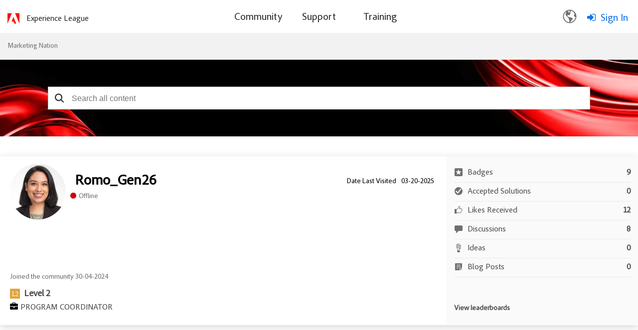

--- FILE ---
content_type: text/html;charset=UTF-8
request_url: https://nation.marketo.com/t5/user/viewprofilepage/user-id/130568/contributions/all?filter=authored
body_size: 33966
content:
<!DOCTYPE html><html prefix="og: http://ogp.me/ns#" dir="ltr" lang="en" class="no-js">
	<head>
	
	<title>
	About Romo_Gen26 - Marketing Nation
</title>
	
	
		<script src="https://www.adobe.com/etc.clientlibs/globalnav/clientlibs/base/privacy-standalone.js" async></script>
	<script>
		console.log('Production push')
		window.fedsConfig = {
			privacy: {
				otDomainId: '3f89dae4-167c-4450-b2ab-6f5ce7b57c0c',
				footerLinkSelector: '.showCmp',
				documentLanguage: true
			}
		};
		function checkConsent() {
			const activeGroups = window.adobePrivacy.activeCookieGroups();
			if (activeGroups.indexOf('C000X') !== -1) { // the group I want to check
				// load your tracking script
				// perform group related actions'

				console.log('setting advertising cookie');
			}
		}
	
		window.addEventListener('adobePrivacy:PrivacyConsent', () => {
			console.log('all groups and hosts enabled');
			checkConsent();
		});
		
		window.addEventListener('adobePrivacy:PrivacyCustom', () => {
			console.log('user selected groups and hosts');
			checkConsent();
		});
		
		window.addEventListener('adobePrivacy:PrivacyReject', () => {
			console.log('only core groups and hosts enabled - C0001');
			checkConsent();
		});
	</script>
<link rel="icon" href="https://nation.marketo.com/html/@32E1B1B576C4E21F446B18B7E138E1A7/assets/adobe-icon.png">


<script src="https://ajax.googleapis.com/ajax/libs/jquery/3.5.1/jquery.min.js"></script>
 <script>
 var digitalData = window.digitalData = window.digitalData || [];
 window.digitalData = {
 "page": {
     "solution": {
     "name": "target",
     "version": "1.0"
     },
     "hierarchy": "Marketing Nation:About Romo_Gen26",
     "name": "ViewProfilePage",
     "url": "https://nation.marketo.com/t5/user/viewprofilepage/user-id/130568/contributions/all?filter=authored",
     "referringUrl": "https://nation.marketo.com/t5/user/viewprofilepage/user-id/130568/contributions/all?filter=authored",
     "env": "prod"
 },
 "user": { 
     "id": "-1",   
     "corpId": "-1",    
     "corpName": "Anonymous",       
     "authSystem": "community",
     "accountType": "none", 
     "language": "en",  
     "auth": "ims", 
     "privileges": [],
     "userRole": ''
 }
 }
 </script> <script src="https://assets.adobedtm.com/d4d114c60e50/7c3828c40e9c/launch-79e601a61f9e.min.js" async></script>
<meta name="google-site-verification" content="uP92maey6bF76HoHudtKcy6ATpDgb4KCwlcrH4bzwag" />




	<link rel="icon" href="/t5/image/serverpage/image-id/41869iB6C32745CFA10E95/image-dimensions/16x16?v=v2"/>
	
	
	<meta content="width=device-width, initial-scale=1.0" name="viewport"/><meta content="text/html; charset=UTF-8" http-equiv="Content-Type"/><link href="https://nation.marketo.com/t5/user/viewprofilepage/user-id/130568?filter=authored" rel="canonical"/>
	<meta content="128" property="og:image:width"/><meta content="https://nation.marketo.com/t5/image/serverpage/image-id/41869iB6C32745CFA10E95/image-dimensions/150x150/image-coordinates/251%2C78%2C728%2C554?v=v2" property="og:image"/><meta content="profile" property="og:type"/><meta content="72" property="og:image:height"/><meta content="https://nation.marketo.com/t5/user/viewprofilepage/user-id/130568?filter=authored" property="og:url"/><meta content="Romo_Gen26" property="og:title"/><meta content="Romo_Gen26" property="profile:username"/>
	
	
	
	    
            	<link href="/skins/6763523/ad6da1b1fde4e071b3d67d7e1cb97e91/marketo_responsive_skin.css" rel="stylesheet" type="text/css"/>
            
	

	
	
	
	
	


<script type="text/javascript" src="/t5/scripts/129B3FAC03679C8B82A528EDDD4E9DDC/lia-scripts-head-min.js"></script><script language="javascript" type="text/javascript">
<!--
window.FileAPI = { jsPath: '/html/assets/js/vendor/ng-file-upload-shim/' };
LITHIUM.PrefetchData = {"Components":{"grouphubs.widget.my-groups-panel-list":{"instances":[{"userScope":{"result":{"data":{"size":1,"list_item_type":"user","type":"users","items":[{"id":"130568","type":"user","login":"Romo_Gen26"}]},"successful":true}},"groupHubs":{"call":{"query":{"nodes":{"limit":5,"fields":["id","title","view_href","avatar","user_context.can_update_node","user_context.is_member","membership_type","memberships.count(*)"],"constraints":[{"user.id":"130568"},{"node_type":"grouphub"}],"sorts":["message_activity.core_property_change_time desc"]}}},"result":{"data":{"size":0,"list_item_type":"node","type":"nodes","items":[]},"successful":true}}}]}},"commonResults":{}};
;(function(){var en = function(n, ord
) {
  var s = String(n).split('.'), v0 = !s[1], t0 = Number(s[0]) == n,
      n10 = t0 && s[0].slice(-1), n100 = t0 && s[0].slice(-2);
  if (ord) return (n10 == 1 && n100 != 11) ? 'one'
      : (n10 == 2 && n100 != 12) ? 'two'
      : (n10 == 3 && n100 != 13) ? 'few'
      : 'other';
  return (n == 1 && v0) ? 'one' : 'other';
};
var number = function (value, name, offset) {
  if (!offset) return value;
  if (isNaN(value)) throw new Error("Can't apply offset:" + offset + ' to argument `' + name + '` with non-numerical value ' + JSON.stringify(value) + '.');
  return value - offset;
};
var plural = function (value, offset, lcfunc, data, isOrdinal) {
  if ({}.hasOwnProperty.call(data, value)) return data[value];
  if (offset) value -= offset;
  var key = lcfunc(value, isOrdinal);
  return key in data ? data[key] : data.other;
};
var fmt = {
  prop: function (value, lc, param) {
    return value[param];
  }
};

LITHIUM.TextData = {
  li: {
    nodes: {
      NodeTitle: {
        title: function(d) { return d.title; }
      },
      NodeAvatar: {
        alt: function(d) { return d.title; }
      }
    },
    common: {
      Panel: {
        viewAll: function(d) { return "View All"; }
      },
      Feedback: {
        closeAriaLabel: function(d) { return "Close feedback banner"; }
      }
    },
    grouphubs: {
      GroupHubsPanelList: {
        title: {
          node: {
            "default": function(d) { return "Group Hubs"; },
            top: function(d) { return "Group Hubs"; },
            leaf: function(d) { return "Group Hubs in " + fmt.prop(d.node, "en", (" title").trim()); }
          },
          user: {
            them: function(d) { return "Group Hubs for " + fmt.prop(d.user, "en", (" login").trim()); },
            my: function(d) { return "My Group Hubs"; }
          }
        }
      }
    },
    memberships: {
      MembershipCount: {
        iconCount: function(d) { return d.count; },
        count: function(d) { return plural(d.count, 0, en, { one: "1 member", other: number(d.count, "count") + " members" }); }
      }
    }
  }
};LITHIUM.Limuirs = LITHIUM.Limuirs || {}; 
        LITHIUM.Limuirs.logLevel = "error"; 
        LITHIUM.Limuirs.getChunkURL = function(){ return "https:\u002F\u002Flimuirs-assets.lithium.com\u002Fassets\u002F"}; 
        LITHIUM.Limuirs.preloadPaths = [];;LITHIUM.release = "25.12"})();
LITHIUM.DEBUG = false;
LITHIUM.CommunityJsonObject = {
  "Validation" : {
    "image.description" : {
      "min" : 0,
      "max" : 1000,
      "isoneof" : [ ],
      "type" : "string"
    },
    "tkb.toc_maximum_heading_level" : {
      "min" : 1,
      "max" : 6,
      "isoneof" : [ ],
      "type" : "integer"
    },
    "tkb.toc_heading_list_style" : {
      "min" : 0,
      "max" : 50,
      "isoneof" : [
        "disc",
        "circle",
        "square",
        "none"
      ],
      "type" : "string"
    },
    "blog.toc_maximum_heading_level" : {
      "min" : 1,
      "max" : 6,
      "isoneof" : [ ],
      "type" : "integer"
    },
    "tkb.toc_heading_indent" : {
      "min" : 5,
      "max" : 50,
      "isoneof" : [ ],
      "type" : "integer"
    },
    "blog.toc_heading_indent" : {
      "min" : 5,
      "max" : 50,
      "isoneof" : [ ],
      "type" : "integer"
    },
    "blog.toc_heading_list_style" : {
      "min" : 0,
      "max" : 50,
      "isoneof" : [
        "disc",
        "circle",
        "square",
        "none"
      ],
      "type" : "string"
    }
  },
  "User" : {
    "settings" : {
      "imageupload.legal_file_extensions" : "*.jpg;*.JPG;*.jpeg;*.JPEG;*.gif;*.GIF;*.png;*.PNG",
      "config.enable_avatar" : true,
      "integratedprofile.show_klout_score" : true,
      "layout.sort_view_by_last_post_date" : true,
      "layout.friendly_dates_enabled" : true,
      "profileplus.allow.anonymous.scorebox" : false,
      "tkb.message_sort_default" : "topicPublishDate",
      "layout.format_pattern_date" : "MM-dd-yyyy",
      "config.require_search_before_post" : "off",
      "isUserLinked" : false,
      "integratedprofile.cta_add_topics_dismissal_timestamp" : -1,
      "layout.message_body_image_max_size" : 1000,
      "profileplus.everyone" : false,
      "integratedprofile.cta_connect_wide_dismissal_timestamp" : -1,
      "blog.toc_maximum_heading_level" : "",
      "integratedprofile.hide_social_networks" : false,
      "blog.toc_heading_indent" : "",
      "contest.entries_per_page_num" : 20,
      "layout.messages_per_page_linear" : 30,
      "integratedprofile.cta_manage_topics_dismissal_timestamp" : -1,
      "profile.shared_profile_test_group" : false,
      "integratedprofile.cta_personalized_feed_dismissal_timestamp" : -1,
      "integratedprofile.curated_feed_size" : 10,
      "contest.one_kudo_per_contest" : false,
      "integratedprofile.enable_social_networks" : false,
      "integratedprofile.my_interests_dismissal_timestamp" : -1,
      "profile.language" : "en",
      "layout.friendly_dates_max_age_days" : 31,
      "layout.threading_order" : "thread_descending",
      "blog.toc_heading_list_style" : "disc",
      "useRecService" : false,
      "layout.module_welcome" : "",
      "imageupload.max_uploaded_images_per_upload" : 100,
      "imageupload.max_uploaded_images_per_user" : 2000,
      "integratedprofile.connect_mode" : "",
      "tkb.toc_maximum_heading_level" : "2",
      "tkb.toc_heading_list_style" : "disc",
      "sharedprofile.show_hovercard_score" : true,
      "config.search_before_post_scope" : "community",
      "tkb.toc_heading_indent" : "15",
      "p13n.cta.recommendations_feed_dismissal_timestamp" : -1,
      "imageupload.max_file_size" : 3072,
      "layout.show_batch_checkboxes" : false,
      "integratedprofile.cta_connect_slim_dismissal_timestamp" : -1
    },
    "isAnonymous" : true,
    "policies" : {
      "image-upload.process-and-remove-exif-metadata" : false
    },
    "registered" : false,
    "emailRef" : "",
    "id" : -1,
    "login" : "Anonymous"
  },
  "Server" : {
    "communityPrefix" : "/uuotz38957",
    "nodeChangeTimeStamp" : 1768742179735,
    "tapestryPrefix" : "/t5",
    "deviceMode" : "DESKTOP",
    "responsiveDeviceMode" : "DESKTOP",
    "membershipChangeTimeStamp" : "0",
    "version" : "25.12",
    "branch" : "25.12-release",
    "showTextKeys" : false
  },
  "Config" : {
    "phase" : "prod",
    "integratedprofile.cta.reprompt.delay" : 30,
    "profileplus.tracking" : {
      "profileplus.tracking.enable" : false,
      "profileplus.tracking.click.enable" : false,
      "profileplus.tracking.impression.enable" : false
    },
    "app.revision" : "2512231126-s6f44f032fc-b18",
    "navigation.manager.community.structure.limit" : "1000"
  },
  "Activity" : {
    "Results" : [ ]
  },
  "NodeContainer" : {
    "viewHref" : "https://nation.marketo.com/t5/top/ct-p/top",
    "description" : "",
    "id" : "top",
    "shortTitle" : "Top",
    "title" : "Top",
    "nodeType" : "category"
  },
  "Page" : {
    "skins" : [
      "marketo_responsive_skin",
      "responsive_peak"
    ],
    "authUrls" : {
      "loginUrl" : "/t5/custom/page/page-id/login-selector?referer=https%3A%2F%2Fnation.marketo.com%2Ft5%2Fuser%2Fv2%2Fviewprofilepage%2Fuser-id%2F130568%3Ffilter%3Dauthored",
      "loginUrlNotRegistered" : "/t5/custom/page/page-id/login-selector?redirectreason=notregistered&referer=https%3A%2F%2Fnation.marketo.com%2Ft5%2Fuser%2Fv2%2Fviewprofilepage%2Fuser-id%2F130568%3Ffilter%3Dauthored",
      "loginUrlNotRegisteredDestTpl" : "/t5/custom/page/page-id/login-selector?redirectreason=notregistered&referer=%7B%7BdestUrl%7D%7D"
    },
    "name" : "ViewProfilePage",
    "rtl" : false,
    "object" : {
      "viewHref" : "/t5/user/viewprofilepage/user-id/130568",
      "id" : 130568,
      "page" : "ViewProfilePage",
      "type" : "User",
      "login" : "Romo_Gen26"
    }
  },
  "WebTracking" : {
    "Activities" : { },
    "path" : "Community:Marketing Nation"
  },
  "Feedback" : {
    "targeted" : { }
  },
  "Seo" : {
    "markerEscaping" : {
      "pathElement" : {
        "prefix" : "@",
        "match" : "^[0-9][0-9]$"
      },
      "enabled" : false
    }
  },
  "TopLevelNode" : {
    "viewHref" : "https://nation.marketo.com/",
    "description" : "",
    "id" : "uuotz38957",
    "shortTitle" : "Marketing Nation",
    "title" : "Marketing Nation",
    "nodeType" : "Community"
  },
  "Community" : {
    "viewHref" : "https://nation.marketo.com/",
    "integratedprofile.lang_code" : "en",
    "integratedprofile.country_code" : "US",
    "id" : "uuotz38957",
    "shortTitle" : "Marketing Nation",
    "title" : "Marketing Nation"
  },
  "CoreNode" : {
    "viewHref" : "https://nation.marketo.com/",
    "settings" : { },
    "description" : "",
    "id" : "uuotz38957",
    "shortTitle" : "Marketing Nation",
    "title" : "Marketing Nation",
    "nodeType" : "Community",
    "ancestors" : [ ]
  }
};
LITHIUM.Components.RENDER_URL = "/t5/util/componentrenderpage/component-id/#{component-id}?render_behavior=raw";
LITHIUM.Components.ORIGINAL_PAGE_NAME = 'user/v2/ViewProfilePage';
LITHIUM.Components.ORIGINAL_PAGE_ID = 'ViewProfilePage';
LITHIUM.Components.ORIGINAL_PAGE_CONTEXT = '[base64]';
LITHIUM.Css = {
  "BASE_DEFERRED_IMAGE" : "lia-deferred-image",
  "BASE_BUTTON" : "lia-button",
  "BASE_SPOILER_CONTAINER" : "lia-spoiler-container",
  "BASE_TABS_INACTIVE" : "lia-tabs-inactive",
  "BASE_TABS_ACTIVE" : "lia-tabs-active",
  "BASE_AJAX_REMOVE_HIGHLIGHT" : "lia-ajax-remove-highlight",
  "BASE_FEEDBACK_SCROLL_TO" : "lia-feedback-scroll-to",
  "BASE_FORM_FIELD_VALIDATING" : "lia-form-field-validating",
  "BASE_FORM_ERROR_TEXT" : "lia-form-error-text",
  "BASE_FEEDBACK_INLINE_ALERT" : "lia-panel-feedback-inline-alert",
  "BASE_BUTTON_OVERLAY" : "lia-button-overlay",
  "BASE_TABS_STANDARD" : "lia-tabs-standard",
  "BASE_AJAX_INDETERMINATE_LOADER_BAR" : "lia-ajax-indeterminate-loader-bar",
  "BASE_AJAX_SUCCESS_HIGHLIGHT" : "lia-ajax-success-highlight",
  "BASE_CONTENT" : "lia-content",
  "BASE_JS_HIDDEN" : "lia-js-hidden",
  "BASE_AJAX_LOADER_CONTENT_OVERLAY" : "lia-ajax-loader-content-overlay",
  "BASE_FORM_FIELD_SUCCESS" : "lia-form-field-success",
  "BASE_FORM_WARNING_TEXT" : "lia-form-warning-text",
  "BASE_FORM_FIELDSET_CONTENT_WRAPPER" : "lia-form-fieldset-content-wrapper",
  "BASE_AJAX_LOADER_OVERLAY_TYPE" : "lia-ajax-overlay-loader",
  "BASE_FORM_FIELD_ERROR" : "lia-form-field-error",
  "BASE_SPOILER_CONTENT" : "lia-spoiler-content",
  "BASE_FORM_SUBMITTING" : "lia-form-submitting",
  "BASE_EFFECT_HIGHLIGHT_START" : "lia-effect-highlight-start",
  "BASE_FORM_FIELD_ERROR_NO_FOCUS" : "lia-form-field-error-no-focus",
  "BASE_EFFECT_HIGHLIGHT_END" : "lia-effect-highlight-end",
  "BASE_SPOILER_LINK" : "lia-spoiler-link",
  "FACEBOOK_LOGOUT" : "lia-component-users-action-logout",
  "BASE_DISABLED" : "lia-link-disabled",
  "FACEBOOK_SWITCH_USER" : "lia-component-admin-action-switch-user",
  "BASE_FORM_FIELD_WARNING" : "lia-form-field-warning",
  "BASE_AJAX_LOADER_FEEDBACK" : "lia-ajax-loader-feedback",
  "BASE_AJAX_LOADER_OVERLAY" : "lia-ajax-loader-overlay",
  "BASE_LAZY_LOAD" : "lia-lazy-load"
};
(function() { if (!window.LITHIUM_SPOILER_CRITICAL_LOADED) { window.LITHIUM_SPOILER_CRITICAL_LOADED = true; window.LITHIUM_SPOILER_CRITICAL_HANDLER = function(e) { if (!window.LITHIUM_SPOILER_CRITICAL_LOADED) return; if (e.target.classList.contains('lia-spoiler-link')) { var container = e.target.closest('.lia-spoiler-container'); if (container) { var content = container.querySelector('.lia-spoiler-content'); if (content) { if (e.target.classList.contains('open')) { content.style.display = 'none'; e.target.classList.remove('open'); } else { content.style.display = 'block'; e.target.classList.add('open'); } } e.preventDefault(); return false; } } }; document.addEventListener('click', window.LITHIUM_SPOILER_CRITICAL_HANDLER, true); } })();
LITHIUM.noConflict = true;
LITHIUM.useCheckOnline = false;
LITHIUM.RenderedScripts = [
  "Sandbox.js",
  "Text.js",
  "jquery.js",
  "jquery.position-toggle-1.0.js",
  "jquery.effects.core.js",
  "Throttle.js",
  "Globals.js",
  "jquery.css-data-1.0.js",
  "SpoilerToggle.js",
  "jquery.blockui.js",
  "InformationBox.js",
  "PolyfillsAll.js",
  "UserListActual.js",
  "Events.js",
  "NoConflict.js",
  "Forms.js",
  "Auth.js",
  "Lithium.js",
  "LiModernizr.js",
  "ActiveCast3.js",
  "ElementMethods.js",
  "DeferredImages.js",
  "jquery.lithium-selector-extensions.js",
  "limuirs-25_7-vendors~main.5ef86aa8c72fe4cbb8d6.js",
  "jquery.clone-position-1.0.js",
  "jquery.iframe-shim-1.0.js",
  "jquery.scrollTo.js",
  "jquery.ui.mouse.js",
  "jquery.ajax-cache-response-1.0.js",
  "prism.js",
  "ForceLithiumJQuery.js",
  "DataHandler.js",
  "jquery.tmpl-1.1.1.js",
  "Namespace.js",
  "jquery.delayToggle-1.0.js",
  "jquery.hoverIntent-r6.js",
  "jquery.viewport-1.0.js",
  "AjaxSupport.js",
  "jquery.ui.position.js",
  "Video.js",
  "jquery.fileupload.js",
  "Loader.js",
  "json2.js",
  "jquery.ui.resizable.js",
  "jquery.appear-1.1.1.js",
  "jquery.function-utils-1.0.js",
  "jquery.effects.slide.js",
  "PartialRenderProxy.js",
  "jquery.ui.core.js",
  "jquery.iframe-transport.js",
  "ResizeSensor.js",
  "limuirs-25_7-main.4901f9852c8aa75754e9.js",
  "jquery.ui.draggable.js",
  "Cache.js",
  "jquery.json-2.6.0.js",
  "Components.js",
  "ElementQueries.js",
  "jquery.ui.widget.js",
  "jquery.ui.dialog.js"
];// -->
</script><script type="text/javascript" src="/t5/scripts/D60EB96AE5FF670ED274F16ABB044ABD/lia-scripts-head-min.js"></script></head>
	<body class="lia-user-status-anonymous ViewProfilePage lia-body" id="lia-body">
	
	
	<div id="511-206-1" class="ServiceNodeInfoHeader">
</div>
	
	
	
	

	<div class="lia-page">
		<center>
			
				<style>

</style><style>
/** As per the Jon request changing the search bar background and hero banner to html/assets/SearchBar_r2.png. iTalent Ticket no MSI-128 **/

.CommunityPage .lia-component-quilt-community-hero{
  /* background-image: url(/html/assets/17328-MarketingNation-HeroBanner1440x420.jpg); */
  background-image: url("/html/assets/marketo_community_homepage.png");
  background-position: center top;
}
#lia-body .lia-quilt-row-header .lia-quilt-row.lia-quilt-row-footer{
  /* background-image: url(/html/assets/17328-MarketingNation-HeroBanner1440x420.jpg); */
  background-image: url(/html/assets/SearchBar_r2.png);
  background-position: center top;
}

/** Profile Page profile hero Background **/
/** As per the Jon request changing the search bar background banner. iTalent Ticket no MSI-128 **/
#lia-body.ViewProfilePage .lia-content .lia-top-quilt>.lia-quilt-row-header .lia-component-quilt-view-profile-hero {
  background-image: url(/html/assets/userprofile_r2.png);
}

/** Search Page, search bar Background image **/
.coveo-standalone-search-box {
  background-image: url(/html/assets/SearchBar_r2.png) !important;
  background-position: center top !important;
}
</style>


					
	
	<div class="MinimumWidthContainer">
		<div class="min-width-wrapper">
			<div class="min-width">		
				
						<div class="lia-content">
                            
							
							
							
		
	<div class="lia-quilt lia-quilt-view-profile-page-custom-tabsui lia-quilt-layout-one-column lia-top-quilt lia-anonymous-viewing-other">
	<div class="lia-quilt-row lia-quilt-row-header">
		<div class="lia-quilt-column lia-quilt-column-24 lia-quilt-column-single lia-quilt-column-common-header">
			<div class="lia-quilt-column-alley lia-quilt-column-alley-single">
	
		
			<div class="lia-quilt lia-quilt-header lia-quilt-layout-one-column lia-component-quilt-header">
	<div class="lia-quilt-row lia-quilt-row-header">
		<div class="lia-quilt-column lia-quilt-column-24 lia-quilt-column-single lia-quilt-column-common-header">
			<div class="lia-quilt-column-alley lia-quilt-column-alley-single">
	
		
			<!--Header Component -->
<div class="header-container">
	<div class="community-custom-header lia-quilt-row">
		<div class="community-logo lia-quilt-column lia-quilt-column-06">
   				<a href="/"><img src="https://nation.marketo.com/html/@C42913A48DFBF72DEB6C1264A1E0ECE5/assets/adobe-red-logo.svg" alt="Adobe Marketo Engage Logo"/></a>
    			<a href="https://experienceleague.adobe.com/" target="_blank" class="community-logo-text">Experience League</a>
		</div>
		<div class="community-nav lia-quilt-column lia-quilt-column-12">
				<span class="open-menu"></span>
				<div class="bg-overlay"></div>
				<div class="main-nav">
						<span class="cancel-menu"></span>
			<ul class="topmenu">
					
				<li class="main-nav-item"><a href="/"><span>Community</span></a>
					<strong class="down-arrow"></strong> 
					<div class="submenu-container">
<ul class="header-submenu">
	<li class="sub-nav-item"><a href="/t5/Products/ct-p/products"><span>Discussions</span></a></li>
	<li class="sub-nav-item"><a href="/t5/ideas/ct-p/Ideas?type=ideas"><span>Ideas</span></a></li>
	<li class="sub-nav-item"><a href="/t5/blogs/ct-p/product-blogs?type=blogs"><span>Community Blogs</span></a></li>
<li class="sub-nav-item"><a href="/t5/custom/page/page-id/communityadvisors?sdid=VTC5JTDL&mv=display&mv2=display" class="nav-dropdown"><span>Community Advisors Page</span></a></li>
	<li class="sub-nav-item"><a href="https://mugs.marketo.com/"><span>Marketo User Groups (MUGs)</span></a></li>
</ul>					</div>
				</li>
				<li class="main-nav-item"><a href="/t5/support-app/ct-p/Support"><span>Support</span></a>
					<strong class="down-arrow"></strong>
					<div class="submenu-container">
<ul class="header-submenu">
	<li class="sub-nav-item"><a href="https://experienceleague.adobe.com/en/support?support-tab=home#home" class="nav-dropdown"><span>Marketo Support</span></a></li>
	<li class="sub-nav-item"><a href="/t5/Knowledgebase/tkb-p/support_solutions-documents" class="nav-dropdown"><span>Knowledgebase</span></a></li>
	<li class="sub-nav-item"><a href="https://experienceleague.adobe.com/home?lang=en#support" class="nav-dropdown"><span>Measure Support</span></a></li>
	<li class="sub-nav-item"><a href="https://docs.marketo.com/display/public/DOCS/Welcome+to+Marketo+Docs" class="nav-dropdown"><span>Product Documentation</span></a></li>
	<li class="sub-nav-item"><a href="https://developers.marketo.com/" class="nav-dropdown"><span>Developer Portal</span></a></li>
</ul>					</div>
				</li>
				<li class="main-nav-item"><a href="https://learning.adobe.com/"><span>Training</span></a>
				</li>
			</ul>
		</div>
		</div>
		<div class="community-login-nav lia-quilt-column lia-quilt-column-06">
<!-- Header Notification Icons --><div class="language-selector">
  <button class="language-btn">
    <img src="https://nation.marketo.com/html/@A240398AB2DE6BBBAC15968BD8F78E61/assets/Smock_GlobeOutline_18_N.svg"/>
  </button>

  <div class="dropdown" id="languageDropdown">
    <ul>
      <li data-lang="de">Deutsch <span class="checkmark">✔</span></li>
      <li data-lang="en">English <span class="checkmark">✔</span></li>
      <li data-lang="es">Español <span class="checkmark">✔</span></li>
      <li data-lang="fr">Français <span class="checkmark">✔</span></li>
      <li data-lang="ja">日本語 <span class="checkmark">✔</span></li>
      <li data-lang="pt">Português <span class="checkmark">✔</span></li>
    </ul>
  </div>
</div><a class="lia-link-navigation login-link lia-authentication-link lia-component-users-action-login" rel="nofollow" id="loginPageV2_3f7edbc1fb7056" href="/t5/custom/page/page-id/login-selector">Sign In</a>		</div>
	</div>
</div>


		
			<style>
.UserLoginPage .lia-quilt-column-right-content, .ForgotPasswordPage .lia-quilt-column-right-content {
display: none;
}
</style>

		
			<!-- custom.add.roles  -->

		
	
	
</div>
		</div>
	</div><div class="lia-quilt-row lia-quilt-row-main">
		<div class="lia-quilt-column lia-quilt-column-24 lia-quilt-column-single lia-quilt-column-main-content">
			<div class="lia-quilt-column-alley lia-quilt-column-alley-single">
	
		
			
	

	

		
	
	

	
		<div class="welcome-text-wrapper">
			
		
			<span class="lia-welcome lia-component-common-widget-welcome"></span>
		
	
		</div>
	
	
</div>
		</div>
	</div><div class="lia-quilt-row lia-quilt-row-footer">
		<div class="lia-quilt-column lia-quilt-column-24 lia-quilt-column-single lia-quilt-column-common-footer">
			<div class="lia-quilt-column-alley lia-quilt-column-alley-single">
	
		
			  

<div class="BreadCrumb lia-breadcrumb">
  <ul class="lia-list-standard-inline lia-listbreadcrumb">
    
        
      <li class="lia-breadcrumb-node crumb lia-breadcrumb-seperator crumb-community lia-breadcrumb-community lia-breadcrumb-forum" data-crumb-wrapper="lia-breadcrumb-node crumb">
            <a href="https://nation.marketo.com/" class="crumb-community lia-breadcrumb-community lia-breadcrumb-forum">Marketing Nation </a>
      </li>
        <li class="lia-breadcrumb-seperator crumb-community lia-breadcrumb-community lia-breadcrumb-forum">
            <span class="separator">:</span>
        </li>
        
      <li class="lia-breadcrumb-node crumb final-crumb lia-breadcrumb-seperator child-thread" data-crumb-wrapper="lia-breadcrumb-node crumb final-crumb">
            <span>
                  About Romo_Gen26
             </span>
      </li>
  </ul>
</div>

		
			<style type="text/css">
    .lia-quilt-category-page-board-discussions .CoveoSearchInterface .coveo-search-section {
        min-width: 100%;
        margin: 0px;
        padding: 0;
        max-width: 100% !important;
    }
    #lia-body .CoveoSearchInterface .coveo-search-section {
        max-width: 100%;
        margin: 54px auto 47px;
        padding: 0 0px;
    }
    #searchbox .CoveoSearchbox .magic-box .magic-box-clear-svg {
        color: #333333;
    }

    .CoveoSearchInterface .magic-box .magic-box-input {
        height: 44px;
    }
    .coveo-search-section .CoveoSearchbox .magic-box {
        border-radius: 0px;
        height: 46px;
    }
    .coveo-search-section .CoveoSearchbox .magic-box .magic-box-input {
        border-radius: 0px;
    }
    .coveo-search-section .CoveoSearchbox .magic-box .magic-box-input .magic-box-underlay, .coveo-search-section .CoveoSearchbox .magic-box .magic-box-input > input {
        height: 46px;
        padding: 8px 35px 8px 35px;
    }
    .CoveoSearchbox .CoveoSearchButton {
        position: absolute;
    }
    .CoveoSearchbox .CoveoSearchButton {
        border: 0px;
        height: 46px;
        width: 45px;
    }
    .CoveoSearchbox .coveo-caption {
        color: #5944b0;
    }
    .CoveoSearchbox .coveo-search-button-svg {
        color: #333333;
    }
    .CoveoSearchbox .CoveoSearchButton:hover .coveo-magnifier-circle-svg {
        fill: #333333;
    }
    /*div#coveo-magicbox-suggestions {
        font-weight: normal;
    }*/
    #coveo-magicbox-suggestions span {
        font-weight: normal;
    }
    .CoveoSearchInterface .CoveoSearchbox .coveo-caption {
        color: #5944B0;
    }
    #coveo-magicbox-suggestions .coveo-top-field-suggestion-header span.coveo-caption {
        font-weight: bold;
    }
    .coveo-magicbox-suggestions .magic-box-suggestion.coveo-omnibox-selectable.coveo-top-field-suggestion-row {
        font-weight: normal;
    }
    @media (max-width: 480px){
        #lia-body .CoveoSearchInterface .CoveoSearchbox {
            max-width: 100%;
            margin-right: 0;
            padding: 0 25px;
        }
    }
    /*modified the code according to the Jon's request*/
    @media only screen and (min-width: 2000px){ 
        #lia-body.ViewProfilePage .lia-quilt-row-header .lia-quilt-row.lia-quilt-row-footer .lia-quilt-column-common-footer {
        }
        #lia-body.ViewProfilePage #searchbox {
        }
    }
    @media only screen and (min-width: 3000px){ 
        #lia-body.ViewProfilePage .lia-quilt-row-header .lia-quilt-row.lia-quilt-row-footer .lia-quilt-column-common-footer {
        }
    }
    </style>
    <!-- Referencing resources from version 2.x -->
    <!-- <link rel="stylesheet" href="https://static.cloud.coveo.com/searchui/v2.7219/css/CoveoFullSearch.css"/> -->
    <link rel="stylesheet" href="https://static.cloud.coveo.com/searchui/v2.5926/css/CoveoFullSearch.css"/>

    <!-- <script src="https://static.cloud.coveo.com/searchui/v2.7219/js/CoveoJsSearch.min.js"></script> -->
    <!-- <script class="coveo-script" src="https://static.cloud.coveo.com/searchui/v2.5926/js/CoveoJsSearch.Lazy.min.js"></script> -->
    <script class="coveo-script" src="https://static.cloud.coveo.com/searchui/v2.5926/js/CoveoJsSearch.min.js"></script>

    <script src="/plugins/custom/adobe/adobemarketo/coveo.custom.searchtoken" type="text/javascript"></script>

    <script type="text/javascript">
        document.addEventListener("DOMContentLoaded", function() {
            var searchboxRoot = Coveo.$$(document).find("#searchbox");
            Coveo.SearchEndpoint.configureCloudV2Endpoint('', coveoSearchKey);
        Coveo.initSearchbox(searchboxRoot, window.location.origin+"/t5/custom/page/page-id/GlobalSearch");
      });
    </script>
 
    <div id="searchbox" data-pipeline="MarketoKhorosSearch_QP">

        <div class='CoveoAnalytics' data-search-hub="MarketoKhorosSearch_SH" data-endpoint="https://marketoproduction543u35ek.analytics.org.coveo.com"></div>
        <!-- The `coveo-search-section` class is for alignment purpose only -->
        <div class="coveo-search-section">
            <!-- Setting `data-enable-omnibox` and `data-enable-query-suggest-addon` to `true` is not necessary in version 2.x -->
            <div class="CoveoSearchbox" data-enable-omnibox="true" data-enable-reveal-query-suggest-addon="true" data-enable-wildcards='true' data-enable-query-syntax='true' data-placeholder="Search all content"></div>
            <!-- PI issue resolved-->
            <div class="CoveoFieldSuggestions" data-field="@limessageauthor" data-header-title="Author Suggestions" data-number-of-suggestions="3"></div>
            <div class="CoveoFieldSuggestions" data-field="@limessagetags" data-header-title="Community Tags" data-number-of-suggestions="3"></div>
            <!-- <div class="CoveoFieldSuggestions" data-field="@sfkeywordsc" data-header-title="Knowlwdgebase Tags" data-number-of-suggestions="3"></div> -->
        </div>
    </div>
		
			
        <li:common-feedback class="lia-limuirs-comp lia-component-common-widget-feedback-react lia-component-common-widget-page-feedback" data-lia-limuirs-comp="{&quot;mode&quot;:&quot;DEFAULT&quot;,&quot;componentId&quot;:&quot;common.widget.feedback-react&quot;,&quot;path&quot;:&quot;limuirs\u002Fcomponents\u002Fcommon\u002FFeedback&quot;,&quot;alias&quot;:&quot;common.widget.feedback-react&quot;,&quot;instance&quot;:0,&quot;fqPath&quot;:&quot;0\u002Flimuirs\u002Fcomponents\u002Fcommon\u002FFeedback&quot;}"><noscript></noscript></li:common-feedback>
        
	

	

    
		
	
	
</div>
		</div>
	</div>
</div>
		
	
	

	
		<div class="lia-page-header lia-mark-empty">
			
		
			
		
	
		</div>
	
	

	
		
			<div class="lia-quilt lia-quilt-view-profile-hero lia-quilt-layout-profile-hero lia-component-quilt-view-profile-hero">
	<div class="lia-quilt-row lia-quilt-row-profile-hero-row">
		<div class="lia-quilt-column lia-quilt-column-07 lia-quilt-column-left lia-quilt-column-profile-hero-left">
			<div class="lia-quilt-column-alley lia-quilt-column-alley-left">
	
		<div class="lia-profile-hero-user">
			
		
			
            <div class="lia-profile-hero-avatar-wrapper lia-component-user-avatar-hero">
                <div class="UserAvatar lia-user-avatar lia-component-common-widget-user-avatar">
	
			
				<span class="UserAvatar lia-link-navigation lia-link-disabled" aria-disabled="true" target="_self" id="link_1"><img class="lia-user-avatar-profile" title="Romo_Gen26" alt="Romo_Gen26" id="display" src="/t5/image/serverpage/image-id/41869iB6C32745CFA10E95/image-dimensions/150x150/image-coordinates/251%2C78%2C728%2C554/constrain-image/false?v=v2"/>
					
				</span>
				
			
		
</div>
            </div>
		
		
			<div class="lia-user-name lia-component-users-widget-profile-user-name">
  <span class="UserName lia-user-name">
  <span class="lia-link-navigation lia-page-link lia-link-disabled lia-user-name-link" target="_self">
     <h1 class="login-bold">Romo_Gen26</h1>
   </span>
  </span>
</div>

		
	
		</div>
	
	

	
		
			<div class="lia-panel lia-panel-standard ContactMeTaplet Chrome lia-component-users-widget-contact-me"><div class="lia-decoration-border"><div class="lia-decoration-border-top"><div> </div></div><div class="lia-decoration-border-content"><div><div class="lia-panel-heading-bar-wrapper"><div class="lia-panel-heading-bar"><span aria-level="3" role="heading" class="lia-panel-heading-bar-title">Contact Me</span></div></div><div class="lia-panel-content-wrapper"><div class="lia-panel-content"><div id="contactMeTaplet" class="ContactMeTaplet">
	<div class="MyStatisticsBeanDisplay">
	
	<table class="lia-list-statistics-small">
		
			<tr class="lia-row-odd">
				<td class="lia-data-cell-primary lia-data-cell-text">Online Status</td>
				<td class="onlineStatus lia-data-cell-secondary lia-data-cell-text">
					
			<div class="UserOnline">
	
			
					<span class="lia-img-offline lia-fa-offline lia-fa" title="User is offline" aria-label="User is offline" role="img" id="display_1"></span><span class="offline">Offline</span>
				
		
</div>
		
				</td>
			</tr>
		
			<tr class="lia-row-even">
				<td class="lia-data-cell-primary lia-data-cell-text">Date Last Visited</td>
				<td class="dateLastVisited lia-data-cell-secondary lia-data-cell-text">
					
			<div>
				<span class="DateTime">
    

	
		
		
		<span class="local-date">‎03-20-2025</span>
	
		
		<span class="local-time">12:59 PM</span>
	
	

	
	
	
	
	
	
	
	
	
	
	
	
</span>
			</div>
		
				</td>
			</tr>
		
	</table>	

</div>
	<ul role="list" id="list" class="lia-list-standard">
	
		
	
</ul>
	
	
</div></div></div></div></div><div class="lia-decoration-border-bottom"><div> </div></div></div></div>
		
	
	

	
		<div class="lia-profile-hero-user">
			
		
			
			<div class="lia-user-rank lia-component-user-rank">
				Level 2
			</div>
		
		
			
            <div class="lia-profile-about-me lia-component-user-about-me">
                
	

            </div>
        
		
	
		</div>
	
	

	
		
			<!-- Custom profile page fields -->

<!-- Macro to get date time of notification -->


<div class="custom-reg-date">
		<span>Joined the community</span> <span>30-04-2024</span>
</div>
<div class="custom-profilefields">
    <div class="user-roles">
            <span class="rank-img"><img src="/html/rank_icons/Level2.svg" alt="Rank Icon"></span>
            <span>Level 2</span>
    </div>
		<div class = "profileuser-jobtitle">
			<i class="lia-fa lia-fa-briefcase"></i><span>PROGRAM COORDINATOR</span>
		</div>
</div>

		
	
	
</div>
		</div><div class="lia-quilt-column lia-quilt-column-10 lia-quilt-column-inner lia-quilt-column-profile-hero-center lia-mark-empty">
			
		</div><div class="lia-quilt-column lia-quilt-column-07 lia-quilt-column-right lia-quilt-column-profile-hero-right">
			<div class="lia-quilt-column-alley lia-quilt-column-alley-right">
	
		
			<svg xmlns="http://www.w3.org/2000/svg" xmlns:xlink="http://www.w3.org/1999/xlink" style="display: none;">
    <symbol id="spectrum-icon-18-FeatureSquare" viewBox="0 0 36 36">
		<g id="Canvas" class="st0">
			<style type="text/css">
				.st0{opacity:0;}
				.st1{fill:#6E6E6E;}
				.st2{fill:none;stroke:#6E6E6E;}
			</style>
			<rect x="9" y="9" class="st1" width="18" height="18"></rect>
			<rect x="9.5" y="9.5" class="st2" width="17" height="17"></rect>
		</g>
		<path id="Subtraction_2" class="st1" d="M30,34H6c-2.2,0-4-1.8-4-4V6c0-2.2,1.8-4,4-4h24c2.2,0,4,1.8,4,4v24C34,32.2,32.2,34,30,34z    M18,6.7c-0.1,0-0.3,0.1-0.3,0.2l-2.8,7.3l-7.8,0.4c-0.1,0-0.3,0.1-0.3,0.2c0,0.1,0,0.3,0.1,0.4l6.1,4.9L11,27.6   c0,0.1,0,0.3,0.1,0.4c0.1,0,0.1,0.1,0.2,0.1c0.1,0,0.1,0,0.2-0.1l6.6-4.3l6.6,4.3c0.1,0,0.1,0.1,0.2,0.1c0.1,0,0.1,0,0.2-0.1   c0.1-0.1,0.2-0.2,0.1-0.4L23,20.1l6.1-4.9c0.1-0.1,0.1-0.2,0.1-0.4c0-0.1-0.2-0.2-0.3-0.2l-7.8-0.4l-2.8-7.3   C18.3,6.7,18.1,6.7,18,6.7L18,6.7z"></path>
    </symbol>
    <symbol id="spectrum-icon-18-CheckmarkCircle" viewBox="0 0 36 36">
        <path class="st1" d="M18 2a16 16 0 1016 16A16 16 0 0018 2zm10.666 9.08L16.018 27.341a1.206 1.206 0 01-.875.461h-.073a1.2 1.2 0 01-.849-.351l-7.785-7.793a1.2 1.2 0 010-1.7l1.326-1.325a1.2 1.2 0 011.7 0l5.338 5.349L25.314 8.473A1.2 1.2 0 0127 8.263L28.455 9.4a1.2 1.2 0 01.211 1.68z"></path>
    </symbol>
    <symbol class="st1" id="spectrum-icon-18-ThumbUpOutline" viewBox="0 0 36 36">
        <path d="M29.844 12.008l-6.55.01a21.474 21.474 0 00.8-6.08C24.023 3.814 22.547 2 20.921 2a3.327 3.327 0 00-3.281 3.164c-.471 4.555-5.253 8.263-7.768 9.373A.99.99 0 009 14H3a1 1 0 00-1 1v16a1 1 0 001 1h6a1 1 0 001-1v-1h14.444a4.636 4.636 0 004.126-2.423L32.554 16.3a3 3 0 00-2.71-4.292zm.9 3.424l-4.012 11.356a1.842 1.842 0 01-1.742 1.232L10 28V16.6c2.867-1.153 9.15-5.525 9.64-11.4A1.374 1.374 0 0120.921 4c.61 0 1.121.742 1.173 1.938A15.049 15.049 0 0120.348 14h9.5a1 1 0 01.901 1.432zM25.458 30z"></path>
    </symbol>
    <symbol class="st1" id="spectrum-icon-18-Comment" viewBox="0 0 36 36">
        <path d="M6 4a4 4 0 00-4 4v14a4 4 0 004 4h2v8.793a.5.5 0 00.854.353L18 26h12a4 4 0 004-4V8a4 4 0 00-4-4z"></path>
    </symbol>
    <symbol class="st1" id="spectrum-icon-18-Question" viewBox="0 0 36 36">
        <path d="M33 4H3a1 1 0 00-1 1v22a1 1 0 001 1h11l3.536 6.839a.5.5 0 00.928 0L22 28h11a1 1 0 001-1V5a1 1 0 00-1-1zM17.754 25.444a2.557 2.557 0 01-2.7-2.7 2.6 2.6 0 012.7-2.671 2.6 2.6 0 012.7 2.671 2.531 2.531 0 01-2.7 2.7zM20.809 14.2l-.173.164c-.7.662-1.493 1.412-1.493 1.872a2 2 0 00.3 1.04.6.6 0 01-.51.948h-2.089a.941.941 0 01-.692-.271 3.169 3.169 0 01-.7-1.98c0-1.358.837-2.2 1.994-3.353.765-.765 1.1-1.155 1.1-1.684 0-.264 0-.964-1.537-.964a5.651 5.651 0 00-2.8.739l-.181.072h-.118a.609.609 0 01-.616-.614V7.837a.709.709 0 01.357-.68 8.11 8.11 0 013.885-.9c2.968 0 4.961 1.714 4.961 4.266a4.747 4.747 0 01-1.688 3.677z"></path>
    </symbol>
    <symbol class="st1" id="spectrum-icon-18-Efficient" viewBox="0 0 36 36">
        <path d="M9.174 13.563a1.5 1.5 0 01-.55-2.9A79.163 79.163 0 0118.11 7.6a60.648 60.648 0 018.59-1.33 1.5 1.5 0 01.192 2.994 59.079 59.079 0 00-8.121 1.262 77.483 77.483 0 00-9.041 2.932 1.5 1.5 0 01-.556.105zm.318-6.158a1.5 1.5 0 01-.551-2.9A77.637 77.637 0 0118.11 1.6c.8-.18 1.567-.336 2.292-.473a1.5 1.5 0 01.554 2.949c-.693.131-1.427.28-2.19.451A75.855 75.855 0 0010.043 7.3a1.5 1.5 0 01-.551.105zM13.5 33v.879a1.5 1.5 0 00.439 1.06l.622.622a1.5 1.5 0 001.06.439h4.758a1.5 1.5 0 001.06-.439l.622-.622a1.5 1.5 0 00.439-1.06V33a1.5 1.5 0 001.5-1.5v-1.944a1.5 1.5 0 00-1.5-1.5h-9a1.5 1.5 0 00-1.5 1.5V31.5a1.524 1.524 0 001.5 1.5zM9.7 19.353a1.5 1.5 0 01-.551-2.9A72.608 72.608 0 0118.11 13.6a60.648 60.648 0 018.59-1.33 1.5 1.5 0 01.192 2.994 59.079 59.079 0 00-8.121 1.262 71.041 71.041 0 00-8.514 2.721 1.486 1.486 0 01-.557.106zm3.8 2.397V26h3v-4.25a3.7 3.7 0 00-.415-1.679c-1.072.34-2.119.7-3 1.016a.746.746 0 01.415.663zM26.454 18h-3.2a3.754 3.754 0 00-3.75 3.75V26h3v-4.25a.751.751 0 01.75-.75h3.2a1.5 1.5 0 000-3z"></path>
    </symbol>
    <symbol class="st1" id="spectrum-icon-18-Annotate" viewBox="0 0 36 36">
        <path d="M24 32v-7a1 1 0 011-1h7a1.161 1.161 0 01-.254.854l-6.892 6.892A1.161 1.161 0 0124 32z"></path>
        <path d="M31 4H5a1 1 0 00-1 1v26a1 1 0 001 1h17v-8a2 2 0 012-2h8V5a1 1 0 00-1-1zM18 24h-8v-2h8zm8-6H10v-2h16zm0-6H10v-2h16z"></path>
    </symbol>
</svg>






<div id="user-marquee" class="lia-profile-hero-user box">
    <div data-label="user-stats" class="user-stats content is-active">


          <div  data-stat="badges_total" class="user-stats-wrpr">
            <div class="stats-label-value">
                <div class="tooltip-hover-container">
                    <div class="Tooltip-label">
                        <p>Badges</p>
                    </div>
                    <svg class="spectrum-Icon spectrum-Icon--sizeM" focusable="false" aria-hidden="true" aria-label="badges_total">
                    <use xlink:href="#spectrum-icon-18-FeatureSquare"></use>
                    </svg>
                </div>
              <span class="stats-title">Badges</span>
            </div>
            <span class="stats-value">9</span>
          </div>


          <div  data-stat="net_accepted_solutions" class="user-stats-wrpr">
            <div class="stats-label-value">
                <div class="tooltip-hover-container">
                    <div class="Tooltip-label">
                        <p>Accepted Solutions</p>
                    </div>
                    <svg class="spectrum-Icon spectrum-Icon--sizeM" focusable="false" aria-hidden="true" aria-label="net_accepted_solutions">
                    <use xlink:href="#spectrum-icon-18-CheckmarkCircle"></use>
                    </svg>
                </div>
              <span class="stats-title">Accepted Solutions</span>
            </div>
            <span class="stats-value">0</span>
          </div>


          <a href=https://nation.marketo.com/t5/kudos/userpage/user-id/130568/tab/messages-kudoed-by-user data-stat="net_kudos_weight_received" class="user-stats-wrpr">
            <div class="stats-label-value">
                <div class="tooltip-hover-container">
                    <div class="Tooltip-label">
                        <p>Likes Received</p>
                    </div>
                    <svg class="spectrum-Icon spectrum-Icon--sizeM" focusable="false" aria-hidden="true" aria-label="net_kudos_weight_received">
                    <use xlink:href="#spectrum-icon-18-ThumbUpOutline"></use>
                    </svg>
                </div>
              <span class="stats-title">Likes Received</span>
            </div>
            <span class="stats-value">12</span>
          </a>


          <a href=https://nation.marketo.com/t5/user/viewprofilepage/user-id/130568/contributions/all#user-marquee data-stat="net_overall_posts" class="user-stats-wrpr">
            <div class="stats-label-value">
                <div class="tooltip-hover-container">
                    <div class="Tooltip-label">
                        <p>Posts</p>
                    </div>
                    <svg class="spectrum-Icon spectrum-Icon--sizeM" focusable="false" aria-hidden="true" aria-label="net_overall_posts">
                    <use xlink:href="#spectrum-icon-18-Comment"></use>
                    </svg>
                </div>
              <span class="stats-title">Posts</span>
            </div>
            <span class="stats-value">8</span>
          </a>


          <a href=https://nation.marketo.com/t5/user/viewprofilepage/user-id/130568/contributions/discussions#user-marquee data-stat="net_discussion_posts" class="user-stats-wrpr">
            <div class="stats-label-value">
                <div class="tooltip-hover-container">
                    <div class="Tooltip-label">
                        <p>Discussions</p>
                    </div>
                    <svg class="spectrum-Icon spectrum-Icon--sizeM" focusable="false" aria-hidden="true" aria-label="net_discussion_posts">
                    <use xlink:href="#spectrum-icon-18-Comment"></use>
                    </svg>
                </div>
              <span class="stats-title">Discussions</span>
            </div>
            <span class="stats-value">8</span>
          </a>


          <a href=https://nation.marketo.com/t5/user/viewprofilepage/user-id/130568/contributions/ideas#user-marquee data-stat="net_idea_posts" class="user-stats-wrpr">
            <div class="stats-label-value">
                <div class="tooltip-hover-container">
                    <div class="Tooltip-label">
                        <p>Ideas</p>
                    </div>
                    <svg class="spectrum-Icon spectrum-Icon--sizeM" focusable="false" aria-hidden="true" aria-label="net_idea_posts">
                    <use xlink:href="#spectrum-icon-18-Efficient"></use>
                    </svg>
                </div>
              <span class="stats-title">Ideas</span>
            </div>
            <span class="stats-value">0</span>
          </a>


          <a href=https://nation.marketo.com/t5/user/viewprofilepage/user-id/130568/contributions/blogs#user-marquee data-stat="net_blog_posts" class="user-stats-wrpr">
            <div class="stats-label-value">
                <div class="tooltip-hover-container">
                    <div class="Tooltip-label">
                        <p>Blog Posts</p>
                    </div>
                    <svg class="spectrum-Icon spectrum-Icon--sizeM" focusable="false" aria-hidden="true" aria-label="net_blog_posts">
                    <use xlink:href="#spectrum-icon-18-Annotate"></use>
                    </svg>
                </div>
              <span class="stats-title">Blog Posts</span>
            </div>
            <span class="stats-value">0</span>
          </a>
      </div>
      <div class="expand-view-wrpr">
        <a data-url="leaderboards" href="https://nation.marketo.com/t5/solutions/acceptedsolutionsleaderboardpage" class="leaderboard-btn">View leaderboards</a>
      </div>
</div>


		
			
		
	
	
</div>
		</div>
	</div><div class="lia-quilt-row lia-quilt-row-profile-hero-row2">
		<div class="lia-quilt-column lia-quilt-column-24 lia-quilt-column-single lia-quilt-column-profile-hero-bottom">
			<div class="lia-quilt-column-alley lia-quilt-column-alley-single">
	
		
				<div class="lightbox-container trophy-tree-wrapper"></div>
			

		<style>
			#lia-body.ViewProfilePage .lia-content .lia-top-quilt>.lia-quilt-row-header .lia-component-quilt-view-profile-hero{
				background-image:none;
				background-color:#fff;
				color:#000;
			max-width: 1296px;
			margin: 40px auto;
			box-shadow: 0px 4px 16px rgba(0,0,0,0.16);
			padding: 20px;
			}
			.lia-quilt-view-profile-hero .lia-profile-hero-user>.lia-user-name .lia-user-name-link {
				font-size: 32px;
			}
			.lia-quilt-view-profile-hero .lia-user-avatar{
				// border: 3px solid #7ED321;
				height: 112px;
				width: 112px;
			}
			.lia-quilt-view-profile-hero .lia-profile-hero-user>.lia-user-name, 
			.lia-quilt-view-profile-hero .lia-profile-hero-user>.lia-user-rank,
			.lia-quilt-view-profile-hero .lia-profile-about-me {
				font-size: 18px;
			margin-left: 131px;
			margin-bottom: 0;
			line-height: 28px;
			}
			#lia-body.ViewProfilePage .lia-content .lia-top-quilt>.lia-quilt-row-header .lia-component-quilt-view-profile-hero .custom-profilefields{
				margin-left: 135px;
				font-size: 18px;
				line-height: 27px;
			}
			#lia-body.ViewProfilePage .lia-content .lia-top-quilt>.lia-quilt-row-header .lia-component-quilt-view-profile-hero .custom-profilefields .lia-fa,
			#lia-body.ViewProfilePage .lia-content .lia-top-quilt>.lia-quilt-row-header .lia-component-quilt-view-profile-hero .custom-profilefields a,
			#lia-body.ViewProfilePage .lia-content .lia-top-quilt>.lia-quilt-row-header .lia-component-quilt-view-profile-hero .custom-profilefields a:hover{
				color:#000;
			}
			#lia-body.ViewProfilePage .alert-bar-wrapper {
			box-shadow: none;
				margin: 15px 0 0 135px;
				padding: 0;
			}
			#lia-body.ViewProfilePage .alert-bar-wrapper .alert-inner-container{
				text-align: left;
			}
			
			@media (min-width: 768px) and (max-width: 1024px){
				#lia-body .alert-bar-wrapper {
				text-align: center;
				}
				#lia-body.ViewProfilePage .alert-bar-wrapper .progress-level-bar{
				width: auto;
				}
				#lia-body.ViewProfilePage .alert-bar-wrapper .alert-bar-stats:nth-child(2){
				border-right: 1px solid #707070;
				}
			}
				#lia-body.ViewProfilePage .alert-bar-wrapper .alert-bar-stats{
					text-align: left;
					//width:11%;
				}
			#lia-body.ViewProfilePage .alert-bar-wrapper .alert-bar-stats:first-child{
				padding-left: 0;
			}
			#lia-body.ViewProfilePage .lia-quilt-row.lia-quilt-row-profile-hero-row2 {
			max-width: 1296px;
			width: 100%;
			margin: 0 auto;
			}
			#lia-body.ViewProfilePage .lia-user-name.lia-component-users-widget-profile-user-name{
				margin-top: 15px;
			}
			#lia-body.ViewProfilePage .alert-bar-wrapper .progress-level-bar {
				//width: 82%;
			border-right: 0;
				padding: 0 15px;
				text-align: left;
			}
			#lia-body.ViewProfilePage .lia-content .lia-top-quilt>.lia-quilt-row-header .lia-component-quilt-view-profile-hero .lia-quilt-row-profile-hero-row .lia-component-users-widget-contact-me .ContactMeTaplet ul li a{
				//border: 1px solid #5944b0 !important;
				//color: #5944b0 !important;
				border: 1px solid #1473e6 !important;
				color: #1473e6 !important;
				background-color: #fff !important;
			}
			#lia-body.ViewProfilePage .lia-content .lia-top-quilt>.lia-quilt-row-header .lia-component-quilt-view-profile-hero .lia-quilt-row-profile-hero-row .lia-component-users-widget-contact-me .ContactMeTaplet ul li a:hover{
				background-color: #5944b0;
				color: #fff;
			}
			#lia-body.ViewProfilePage .lia-content .lia-top-quilt>.lia-quilt-row-header .lia-component-quilt-view-profile-hero .custom-profilefields .profileuser-jobtitle{
				margin-top: 0;
			}
			@media only screen and (max-width: 768px){
			#lia-body.ViewProfilePage .alert-bar-wrapper {
			margin: 15px 0 0 15px;
			}
			#lia-body.ViewProfilePage .alert-bar-wrapper .alert-inner-container{
			text-align: center;
			padding-right: 0;
			}
				#lia-body.ViewProfilePage .lia-content .lia-top-quilt>.lia-quilt-row-header .lia-component-quilt-view-profile-hero .custom-profilefields {
					padding-left: 0;
					margin-left: 100px;
				}
				#lia-body.ViewProfilePage .lia-content .lia-top-quilt>.lia-quilt-row-header .lia-component-quilt-view-profile-hero{
					padding:20px 0;
				}
			#lia-body.ViewProfilePage .alert-bar-wrapper .alert-bar-stats{
			//width: 16%;
			}
			#lia-body.ViewProfilePage .alert-bar-wrapper .progress-level-bar{
			//width: 83%;
			margin-top: 0px;
			text-align: center;
			}
			#lia-body.ViewProfilePage .alert-bar-wrapper .alert-bar-stats{
			width: auto;
			}
			#lia-body.ViewProfilePage .alert-bar-wrapper .alert-bar-stats:first-child{
			border-right: 1px solid #707070;
			}
			}
			@media only screen and (max-width: 767px){
				#lia-body.ViewProfilePage .alert-bar-wrapper .progress-level-bar{
				padding-left: 0;
				}
			}
			@media only screen and (max-width: 480px){
				#lia-body.ViewProfilePage .lia-content .lia-top-quilt>.lia-quilt-row-header .lia-component-quilt-view-profile-hero .lia-quilt-column-profile-hero-right {
			padding-left: 0;
				}
			#lia-body.ViewProfilePage .alert-bar-wrapper {
			margin: 10px;
			padding: 0;
			}
			#lia-body.ViewProfilePage .alert-bar-wrapper .alert-bar-stats {
			//width: 28%;
			text-align: center;
			}
			#lia-body.ViewProfilePage .alert-bar-wrapper .progress-level-bar {
			//width: 68%;
			}
			.alert-bar-wrapper .progress-level-bar .progress-bar {
			width: 80px;
			margin: 0 10px;
			}
			#lia-body.ViewProfilePage .lia-content .lia-top-quilt>.lia-quilt-row-header .lia-component-quilt-view-profile-hero .custom-profilefields {
			margin-left: 55px;
			}
			}
			@media only screen and (max-width: 410px){
				#lia-body.ViewProfilePage .alert-bar-wrapper .alert-bar-stats:nth-child(1){
				border-right: 0;
				}
				#lia-body.ViewProfilePage .alert-bar-wrapper .alert-bar-stats:nth-child(2){
				width: 100%;
				padding-left: 0;
				}
			}
			.alert-bar-wrapper .progress-level-bar .current-level .tooltip span,
			.alert-bar-wrapper .progress-level-bar .next-level .tooltip span{
				display: -webkit-box;
				-webkit-box-orient: vertical;
				-webkit-line-clamp: 1;
				overflow: hidden;
			}
		</style>



		
	
	
</div>
		</div>
	</div>
</div>
		
	
	
</div>
		</div>
	</div><div class="lia-quilt-row lia-quilt-row-main">
		<div class="lia-quilt-column lia-quilt-column-24 lia-quilt-column-single lia-quilt-column-main-content">
			<div class="lia-quilt-column-alley lia-quilt-column-alley-single">
	
		
			  <div class="lia-quilt-row lia-quilt-row-main">
    <div class="lia-quilt-column lia-quilt-column-16 lia-quilt-column-left lia-quilt-column-main-content">
      <div class="lia-quilt-column-alley lia-quilt-column-alley-left">
<div class="custom-post-Wrapper">
  <div class="custom-tabs">
    <div class="tab-head">
      <ul class="tablink-main">
            <li data-key="all" tabindex="0">
              <a href="https://nation.marketo.com/t5/user/viewprofilepage/user-id/130568/contributions/all" class="tablinks top-tabs active">
                All
              </a>
            </li>
            <li data-key="all" tabindex="0">
              <a href="https://nation.marketo.com/t5/user/viewprofilepage/user-id/130568/contributions/discussions" class="tablinks top-tabs ">
                Discussions
              </a>
            </li>
            <li data-key="all" tabindex="0">
              <a href="https://nation.marketo.com/t5/user/viewprofilepage/user-id/130568/contributions/ideas" class="tablinks top-tabs ">
                Idea
              </a>
            </li>
            <li data-key="all" tabindex="0">
              <a href="https://nation.marketo.com/t5/user/viewprofilepage/user-id/130568/contributions/blogs" class="tablinks top-tabs ">
                Blog
              </a>
            </li>
      </ul>
    </div>
      <div class="sort-posts-by-contribution">
        <span class="sort-by-label">Filter by user contributions</span>
        <button class="selected-filter">
          <span class="filter-label">Authored</span>
        </button>
        <div class="filter-dropdown">
          <ul class="filter-menu" role="listbox">
                <li class="filter-menu-item " role="option" aria-selected="true">
                  <a href="https://nation.marketo.com/t5/user/viewprofilepage/user-id/130568/contributions/all?filter=all">
                    <span class="filter-menu-itemLabel">All</span>
                  </a>
                </li>
                <li class="filter-menu-item is-selected" role="option" aria-selected="true">
                  <a href="https://nation.marketo.com/t5/user/viewprofilepage/user-id/130568/contributions/all?filter=authored">
                    <span class="filter-menu-itemLabel">Authored</span>
                  </a>
                </li>
                <li class="filter-menu-item " role="option" aria-selected="true">
                  <a href="https://nation.marketo.com/t5/user/viewprofilepage/user-id/130568/contributions/all?filter=commented">
                    <span class="filter-menu-itemLabel">Commented</span>
                  </a>
                </li>
          </ul>
        </div>
      </div>
  </div>

  <div class="column is-12">


      
        <span class="empty has-text-centered">No posts to display!</span>
  </div>
</div>        <div class="lia-quilt-column-engagement-content">
            <div class="lia-quilt-column-alley-single">
<div class="lia-panel lia-panel-standard MyTagsTaplet Chrome lia-component-tags-widget-my-tags"><div class="lia-decoration-border"><div class="lia-decoration-border-top"><div> </div></div><div class="lia-decoration-border-content"><div><div class="lia-panel-heading-bar-wrapper"><div class="lia-panel-heading-bar"><span aria-level="3" role="heading" class="lia-panel-heading-bar-title">Latest Tags</span></div></div><div class="lia-panel-content-wrapper"><div class="lia-panel-content"><div id="myTagsTaplet_a2dcdb991fc343" class="MyTagsTaplet">
	<div id="taglist_a2dcdb991fc343" class="TagList"><div class="lia-panel-status-banner-note">
	
	<div class="lia-text">
		No tags yet
	</div>

	
</div></div>
</div></div></div></div></div><div class="lia-decoration-border-bottom"><div> </div></div></div></div>            </div>
        </div>
      </div>
    </div>
    <div class="lia-quilt-column lia-quilt-column-08 lia-quilt-column-right lia-quilt-column-side-content">
      <div class="lia-quilt-column-alley lia-quilt-column-alley-right">
<div class="product-community-wrapper profile-tabs-wrapper">
      <div class="pc-wrapper profile-info">
        <ul class="links-wrapper profile-top-tabs">
          <li>
            <a class="tablinks top-tabs active" data-value="profile" tabindex="0" href="https://nation.marketo.com/t5/user/viewprofilepage/user-id/130568/tab/profile">
              Profile
            </a>
          </li>
          <li>
            <a class="tablinks top-tabs " data-value="trophyCase" tabindex="0" href="https://nation.marketo.com/t5/user/viewprofilepage/user-id/130568/tab/trophyCase">
              Trophy Case
            </a>
					</li>
				</ul>				    
      </div>
    </div><div id="container" class="top-badge-container trophy-tree-wrapper">
      <div class="all-badges">
        <h2 class="row-title">Top Badges Earned</h2>
        <div class="tooltip-icon-wrapper"><img src="/html/assets/InfoMedium.svg" alt="Customize up to 8 badges at the top of your trophy case for all other Community members to see!"><span class="tooltip">Customize up to 8 badges at the top of your trophy case for all other Community members to see!</span></div>
        <ul class="badge-list">
								<li class="cartridge " data-title="Applaud 25" data-description="Like a post or idea. Tell the community. Affirm and agree with another user’s post or idea by clicking the thumbs-up." data-src="https://nation.marketo.com/html/@155DD21F322F80B3356295B3BD7E6C40/badge_icons/APP.KUD.NO.25.png" data-id="158">
									<div class="user_badges_card">
										<img title="Applaud 25" alt="Applaud 25" src="https://nation.marketo.com/html/@155DD21F322F80B3356295B3BD7E6C40/badge_icons/APP.KUD.NO.25.png">
										<span class="badge-title" title="Applaud 25">Applaud 25</span>
											<span class="badge-earned-date" title="6.24.24">Earned on 6.24.24</span>
										<span class="badge-earned-number" title="449">Earned by 449 people</span>
										<span class="select-move-info" title="Select to learn more">Select to learn more</span>
									</div>
								</li>
								<li class="cartridge " data-title="Boost 10" data-description="Receive a like or thumbs up to your comment or idea in a thread. Your input is helping others!" data-src="https://nation.marketo.com/html/@A8C3BD2060A2C242153828C108FC3040/badge_icons/BST.ANS.NO.10.YES.png" data-id="133">
									<div class="user_badges_card">
										<img title="Boost 10" alt="Boost 10" src="https://nation.marketo.com/html/@A8C3BD2060A2C242153828C108FC3040/badge_icons/BST.ANS.NO.10.YES.png">
										<span class="badge-title" title="Boost 10">Boost 10</span>
											<span class="badge-earned-date" title="6.17.24">Earned on 6.17.24</span>
										<span class="badge-earned-number" title="711">Earned by 711 people</span>
										<span class="select-move-info" title="Select to learn more">Select to learn more</span>
									</div>
								</li>
								<li class="cartridge " data-title="Give Back 5" data-description="Answer questions or respond to others’ answers. Helping each other builds community and knowledge." data-src="https://nation.marketo.com/html/@83E4FDE5972C174D4B7BB6461504412B/badge_icons/GB.QD.NO.5.png" data-id="136">
									<div class="user_badges_card">
										<img title="Give Back 5" alt="Give Back 5" src="https://nation.marketo.com/html/@83E4FDE5972C174D4B7BB6461504412B/badge_icons/GB.QD.NO.5.png">
										<span class="badge-title" title="Give Back 5">Give Back 5</span>
											<span class="badge-earned-date" title="6.14.24">Earned on 6.14.24</span>
										<span class="badge-earned-number" title="1288">Earned by 1288 people</span>
										<span class="select-move-info" title="Select to learn more">Select to learn more</span>
									</div>
								</li>
								<li class="cartridge " data-title="Give Back 3" data-description="Answer questions or respond to others’ answers. Helping each other builds community and knowledge. " data-src="https://nation.marketo.com/html/@C01DAB7F4576E02EF604D3F4CAF7E3AA/badge_icons/GB.QD.NO.3.png" data-id="146">
									<div class="user_badges_card">
										<img title="Give Back 3" alt="Give Back 3" src="https://nation.marketo.com/html/@C01DAB7F4576E02EF604D3F4CAF7E3AA/badge_icons/GB.QD.NO.3.png">
										<span class="badge-title" title="Give Back 3">Give Back 3</span>
											<span class="badge-earned-date" title="6.05.24">Earned on 6.05.24</span>
										<span class="badge-earned-number" title="1986">Earned by 1986 people</span>
										<span class="select-move-info" title="Select to learn more">Select to learn more</span>
									</div>
								</li>
								<li class="cartridge " data-title="Boost 5" data-description="Receive a like or thumbs up to your comment or idea in a thread. Your input is helping others!" data-src="https://nation.marketo.com/html/@44415FCF1A6610888224224A361C0E7D/badge_icons/BST.ANS.NO.5.YES.png" data-id="143">
									<div class="user_badges_card">
										<img title="Boost 5" alt="Boost 5" src="https://nation.marketo.com/html/@44415FCF1A6610888224224A361C0E7D/badge_icons/BST.ANS.NO.5.YES.png">
										<span class="badge-title" title="Boost 5">Boost 5</span>
											<span class="badge-earned-date" title="5.30.24">Earned on 5.30.24</span>
										<span class="badge-earned-number" title="1228">Earned by 1228 people</span>
										<span class="select-move-info" title="Select to learn more">Select to learn more</span>
									</div>
								</li>
								<li class="cartridge " data-title="Boost 3" data-description="Receive a like or thumbs up to your comment or idea in a thread. Your input is helping others!" data-src="https://nation.marketo.com/html/@64DAE18B7943DB621CD43BD7ED42C327/badge_icons/BST.ANS.NO.3.YES.png" data-id="152">
									<div class="user_badges_card">
										<img title="Boost 3" alt="Boost 3" src="https://nation.marketo.com/html/@64DAE18B7943DB621CD43BD7ED42C327/badge_icons/BST.ANS.NO.3.YES.png">
										<span class="badge-title" title="Boost 3">Boost 3</span>
											<span class="badge-earned-date" title="5.30.24">Earned on 5.30.24</span>
										<span class="badge-earned-number" title="1813">Earned by 1813 people</span>
										<span class="select-move-info" title="Select to learn more">Select to learn more</span>
									</div>
								</li>
								<li class="cartridge " data-title="Applaud 5" data-description="Like a post or idea. Tell the community. Affirm and agree with another user’s post or idea by clicking the thumbs-up." data-src="https://nation.marketo.com/html/@6E6F97448760428FCEB8D0D57BC5EE92/badge_icons/APP.KUD.NO.5.png" data-id="167">
									<div class="user_badges_card">
										<img title="Applaud 5" alt="Applaud 5" src="https://nation.marketo.com/html/@6E6F97448760428FCEB8D0D57BC5EE92/badge_icons/APP.KUD.NO.5.png">
										<span class="badge-title" title="Applaud 5">Applaud 5</span>
											<span class="badge-earned-date" title="5.27.24">Earned on 5.27.24</span>
										<span class="badge-earned-number" title="1844">Earned by 1844 people</span>
										<span class="select-move-info" title="Select to learn more">Select to learn more</span>
									</div>
								</li>
								<li class="cartridge " data-title="Boost 1" data-description="Receive a like or thumbs up to your comment or idea in a thread. Your input is helping others!" data-src="https://nation.marketo.com/html/@6FB0C636B062F73FED38DDF8CDBCD2F4/badge_icons/BST.ANS.NO.1.YES.png" data-id="161">
									<div class="user_badges_card">
										<img title="Boost 1" alt="Boost 1" src="https://nation.marketo.com/html/@6FB0C636B062F73FED38DDF8CDBCD2F4/badge_icons/BST.ANS.NO.1.YES.png">
										<span class="badge-title" title="Boost 1">Boost 1</span>
											<span class="badge-earned-date" title="5.24.24">Earned on 5.24.24</span>
										<span class="badge-earned-number" title="4006">Earned by 4006 people</span>
										<span class="select-move-info" title="Select to learn more">Select to learn more</span>
									</div>
								</li>
        </ul>
      </div>
  </div><li:media-user-images class="lia-component-images-widget-gallery" li-bindable="" li-instance="0" componentid="images.widget.gallery" id="images.widget.gallery" skipinlineeditmode="true" mode="default"></li:media-user-images><div class="lia-panel lia-panel-standard MyStatisticsTaplet Chrome lia-component-users-widget-my-public-statistics"><div class="lia-decoration-border"><div class="lia-decoration-border-top"><div> </div></div><div class="lia-decoration-border-content"><div><div class="lia-panel-heading-bar-wrapper"><div class="lia-panel-heading-bar"><span aria-level="3" role="heading" class="lia-panel-heading-bar-title">Public Statistics</span></div></div><div class="lia-panel-content-wrapper"><div class="lia-panel-content"><div id="myPublicStatisticsTaplet_a2dcdb9aa073cf" class="MyStatisticsTaplet">
	<div class="MyStatisticsBeanDisplay">
		
		

	

	

	

	

	

	<table class="lia-list-statistics">
		
			
		
	
		
			
		
	
		
			
		
	
		
			
		
	
		
			
		<tbody><tr class="lia-row-odd lia-property lia-property-for-entity-user lia-property-for-id-date.registered">
	

	

	
	
	
	
	
		<td class="lia-property-label lia-data-cell-primary lia-data-cell-text">
			
		Date Registered
	
		</td>
	

	
		
		
	
	
	
	
	
	
	
	
	
	
	
	
	
	
	
			<td class="lia-property-value lia-data-cell-secondary lia-data-cell-text dateRegistered">
				
		<span class="DateTime">
    

	
		
		
		<span class="local-date">‎04-30-2024</span>
	
		
		<span class="local-time">06:43 AM</span>
	
	

	
	
	
	
	
	
	
	
	
	
	
	
</span>
	
			</td>
		

				
</tr>
	
		
			
		<tr class="lia-row-even lia-property lia-property-for-entity-user lia-property-for-id-date.last-visited">
	

	

	
	
	
	
	
		<td class="lia-property-label lia-data-cell-primary lia-data-cell-text">
			
		Date Last Visited
	
		</td>
	

	
		
		
	
	
	
	
	
	
	
	
	
	
	
	
	
	
	
			<td class="lia-property-value lia-data-cell-secondary lia-data-cell-text dateLastVisited">
				
		<span class="DateTime">
    

	
		
		
		<span class="local-date">‎03-20-2025</span>
	
		
		<span class="local-time">12:59 PM</span>
	
	

	
	
	
	
	
	
	
	
	
	
	
	
</span>
	
			</td>
		

				
</tr>
	
		
			
		<tr class="lia-row-odd lia-property lia-property-for-entity-user lia-property-for-id-metric.post-count.messages-posted">
	

	

	
	
	
	
	
		<td class="lia-property-label lia-data-cell-primary lia-data-cell-text">
			
		Total Messages Posted
	
		</td>
	

	
		
		
	
	
	
	
	
	
	
	
	
	
	
	
	
	
	
			<td class="lia-property-value lia-data-cell-secondary lia-data-cell-text messagesPosted">
				
		8
	
			</td>
		

				
</tr>
	
		
			
		
	
		
			
		<tr class="lia-row-even lia-property lia-property-for-entity-user lia-property-for-id-kudos.received">
	

	

	
	
	
	
	
		<td class="lia-property-label lia-data-cell-primary lia-data-cell-text">
			
		Likes Received
	
		</td>
	

	
		
		
	
	
	
	
	
	
	
	
	
	
	
	
	
	
	
			<td class="lia-property-value lia-data-cell-secondary lia-data-cell-text kudosReceived">
				12
			</td>
		

				
</tr>
	
		
			
		
	
		
	</tbody></table>

	</div>
</div></div></div></div></div><div class="lia-decoration-border-bottom"><div> </div></div></div></div><div class="lia-panel lia-panel-standard MyRecentKudosToUsersTaplet Chrome lia-component-kudos-widget-my-recent-kudos-to-users"><div class="lia-decoration-border"><div class="lia-decoration-border-top"><div> </div></div><div class="lia-decoration-border-content"><div><div class="lia-panel-heading-bar-wrapper"><div class="lia-panel-heading-bar"><span aria-level="3" role="heading" class="lia-panel-heading-bar-title">Likes given to</span></div></div><div class="lia-panel-content-wrapper"><div class="lia-panel-content"><div id="myRecentKudosToUsersTaplet_a2dcdb9ca74525" class="MyRecentKudosToUsersTaplet">
	<div class="UserList lia-component-users-widget-user-list">
	<span id="user-listuserList_a2dcdb9ca74525"> </span>
	<div class="t-data-grid" id="grid_a2dcdb9ca74525">

	

	

	<table role="presentation" class="lia-list-slim">
        <thead class="lia-table-head" id="columns_a2dcdb9ca74525"><tr><th scope="col" class="userColumn lia-data-cell-primary lia-data-cell-text t-first">
			<span class="lia-view-filter lia-link-disabled" aria-disabled="true" id="link_a2dcdb9ca74525">User</span>
		</th><th scope="col" class="kudosCountColumn lia-data-cell-tertiary lia-data-cell-integer t-last">
			Count
		</th></tr></thead>
        <tbody>
            <tr class="lia-list-row lia-row-odd t-first"><td class="userColumn lia-data-cell-primary lia-data-cell-text">
			<div class="UserProfileSummary lia-user-item lia-js-data-userId-101962 lia-user-info-group">
	

	

	

	

	
			
		<div class="UserAvatar lia-user-avatar lia-component-common-widget-user-avatar">
	
			
				<a class="UserAvatar lia-link-navigation" tabindex="-1" target="_self" id="link_1_a2dcdb9ca74525" href="/t5/user/viewprofilepage/user-id/101962"><img class="lia-user-avatar-message" title="emalick" alt="emalick" id="display_a2dcdb9ca74525" src="/t5/image/serverpage/image-id/42243iC0CA7FE96CF2672F/image-dimensions/80x80/image-coordinates/0%2C496%2C1984%2C2480?v=v2">
					
				</a>
				
			
		
</div>
	
		

	<div class="lia-user-attributes">
		
			
		<div class="lia-user-name">
			
	

	
			<span class="UserName lia-user-name lia-user-rank-Level-3">
				
		<img class="lia-user-rank-icon lia-user-rank-icon-left" title="Level 3" alt="Level 3" id="display_a2dcdb9ca74525_0" src="/html/@5BC0DA4A621926FC9D62B50B12091CAD/rank_icons/Level3.svg">
		
			<a class="lia-link-navigation lia-page-link lia-user-name-link" style="" target="_self" aria-label="View Profile of emalick" itemprop="url" id="link_a2dcdb9ca74525_0" href="https://nation.marketo.com/t5/user/viewprofilepage/user-id/101962"><span class="">emalick</span></a>
		
		
		
		
		
		
		
		
	
			</span>
		

		</div>
	
		

		

		

		

		

		

		

		

		

		

		

		

		

		

		
	</div>
</div>
		</td><td class="kudosCountColumn lia-data-cell-tertiary lia-data-cell-integer" aria-label="Number of kudos: 11">
			11
		</td></tr><tr class="lia-list-row lia-row-even"><td class="userColumn lia-data-cell-primary lia-data-cell-text">
			<div class="UserProfileSummary lia-user-item lia-js-data-userId-56328 lia-user-info-group">
	

	

	

	

	
			
		<div class="UserAvatar lia-user-avatar lia-component-common-widget-user-avatar">
	
			
				<a class="UserAvatar lia-link-navigation" tabindex="-1" target="_self" id="link_1_a2dcdb9ca74525_0" href="/t5/user/viewprofilepage/user-id/56328"><img class="lia-user-avatar-message" title="Will_Harmon2" alt="Will_Harmon2" id="display_a2dcdb9ca74525_1" src="https://nation.marketo.com/legacyfs/online/avatars/a69379_43275.png">
					
				</a>
				
			
		
</div>
	
		

	<div class="lia-user-attributes">
		
			
		<div class="lia-user-name">
			
	

	
			<span class="UserName lia-user-name lia-user-rank-Marketo-Employee">
				
		<img class="lia-user-rank-icon lia-user-rank-icon-left" title="Marketo Employee" alt="Marketo Employee" id="display_a2dcdb9ca74525_2" src="/html/@4496E83ACBEBB3191C34C866EEE16281/rank_icons/emp-advisor.png">
		
			<a class="lia-link-navigation lia-page-link lia-user-name-link" style="color:#5f3eb7" target="_self" aria-label="View Profile of Will_Harmon2" itemprop="url" id="link_a2dcdb9ca74525_1" href="https://nation.marketo.com/t5/user/viewprofilepage/user-id/56328"><span class="login-bold">Will_Harmon2</span></a>
		
		
		
		
		
		
		
		
	
			</span>
		

		</div>
	
		

		

		

		

		

		

		

		

		

		

		

		

		

		

		
	</div>
</div>
		</td><td class="kudosCountColumn lia-data-cell-tertiary lia-data-cell-integer" aria-label="Number of kudos: 1">
			1
		</td></tr><tr class="lia-list-row lia-row-odd"><td class="userColumn lia-data-cell-primary lia-data-cell-text">
			<div class="UserProfileSummary lia-user-item lia-js-data-userId-126653 lia-user-info-group">
	

	

	

	

	
			
		<div class="UserAvatar lia-user-avatar lia-component-common-widget-user-avatar">
	
			
				<a class="UserAvatar lia-link-navigation" tabindex="-1" target="_self" id="link_1_a2dcdb9ca74525_1" href="/t5/user/viewprofilepage/user-id/126653"><img class="lia-user-avatar-message" title="kfant" alt="kfant" id="display_a2dcdb9ca74525_3" src="/t5/image/serverpage/image-id/42151iE164B079F37DB426/image-dimensions/80x80/image-coordinates/0%2C0%2C216%2C216?v=v2">
					
				</a>
				
			
		
</div>
	
		

	<div class="lia-user-attributes">
		
			
		<div class="lia-user-name">
			
	

	
			<span class="UserName lia-user-name lia-user-rank-Level-2">
				
		<img class="lia-user-rank-icon lia-user-rank-icon-left" title="Level 2" alt="Level 2" id="display_a2dcdb9ca74525_4" src="/html/@6AC6AA98790762737829D07755B84057/rank_icons/Level2.svg">
		
			<a class="lia-link-navigation lia-page-link lia-user-name-link" style="" target="_self" aria-label="View Profile of kfant" itemprop="url" id="link_a2dcdb9ca74525_2" href="https://nation.marketo.com/t5/user/viewprofilepage/user-id/126653"><span class="">kfant</span></a>
		
		
		
		
		
		
		
		
	
			</span>
		

		</div>
	
		

		

		

		

		

		

		

		

		

		

		

		

		

		

		
	</div>
</div>
		</td><td class="kudosCountColumn lia-data-cell-tertiary lia-data-cell-integer" aria-label="Number of kudos: 3">
			3
		</td></tr><tr class="lia-list-row lia-row-even"><td class="userColumn lia-data-cell-primary lia-data-cell-text">
			<div class="UserProfileSummary lia-user-item lia-js-data-userId-131350 lia-user-info-group">
	

	

	

	

	
			
		<div class="UserAvatar lia-user-avatar lia-component-common-widget-user-avatar">
	
			
				<a class="UserAvatar lia-link-navigation" tabindex="-1" target="_self" id="link_1_a2dcdb9ca74525_2" href="/t5/user/viewprofilepage/user-id/131350"><img class="lia-user-avatar-message" title="RM81" alt="RM81" id="display_a2dcdb9ca74525_5" src="/t5/image/serverpage/avatar-name/elephant/avatar-theme/candy/avatar-collection/animals/avatar-display-size/message/version/2?xdesc=1.0">
					
				</a>
				
			
		
</div>
	
		

	<div class="lia-user-attributes">
		
			
		<div class="lia-user-name">
			
	

	
			<span class="UserName lia-user-name lia-user-rank-Level-2">
				
		<img class="lia-user-rank-icon lia-user-rank-icon-left" title="Level 2" alt="Level 2" id="display_a2dcdb9ca74525_6" src="/html/@6AC6AA98790762737829D07755B84057/rank_icons/Level2.svg">
		
			<a class="lia-link-navigation lia-page-link lia-user-name-link" style="" target="_self" aria-label="View Profile of RM81" itemprop="url" id="link_a2dcdb9ca74525_3" href="https://nation.marketo.com/t5/user/viewprofilepage/user-id/131350"><span class="">RM81</span></a>
		
		
		
		
		
		
		
		
	
			</span>
		

		</div>
	
		

		

		

		

		

		

		

		

		

		

		

		

		

		

		
	</div>
</div>
		</td><td class="kudosCountColumn lia-data-cell-tertiary lia-data-cell-integer" aria-label="Number of kudos: 2">
			2
		</td></tr><tr class="lia-list-row lia-row-odd t-last"><td class="userColumn lia-data-cell-primary lia-data-cell-text">
			<div class="UserProfileSummary lia-user-item lia-js-data-userId-130571 lia-user-info-group">
	

	

	

	

	
			
		<div class="UserAvatar lia-user-avatar lia-component-common-widget-user-avatar">
	
			
				<a class="UserAvatar lia-link-navigation" tabindex="-1" target="_self" id="link_1_a2dcdb9ca74525_3" href="/t5/user/viewprofilepage/user-id/130571"><img class="lia-user-avatar-message" title="torrijost" alt="torrijost" id="display_a2dcdb9ca74525_7" src="/t5/image/serverpage/avatar-name/feline/avatar-theme/candy/avatar-collection/animals/avatar-display-size/message/version/2?xdesc=1.0">
					
				</a>
				
			
		
</div>
	
		

	<div class="lia-user-attributes">
		
			
		<div class="lia-user-name">
			
	

	
			<span class="UserName lia-user-name lia-user-rank-Level-2">
				
		<img class="lia-user-rank-icon lia-user-rank-icon-left" title="Level 2" alt="Level 2" id="display_a2dcdb9ca74525_8" src="/html/@6AC6AA98790762737829D07755B84057/rank_icons/Level2.svg">
		
			<a class="lia-link-navigation lia-page-link lia-user-name-link" style="" target="_self" aria-label="View Profile of torrijost" itemprop="url" id="link_a2dcdb9ca74525_4" href="https://nation.marketo.com/t5/user/viewprofilepage/user-id/130571"><span class="">torrijost</span></a>
		
		
		
		
		
		
		
		
	
			</span>
		

		</div>
	
		

		

		

		

		

		

		

		

		

		

		

		

		

		

		
	</div>
</div>
		</td><td class="kudosCountColumn lia-data-cell-tertiary lia-data-cell-integer" aria-label="Number of kudos: 3">
			3
		</td></tr>
        </tbody>
    </table>

	

	

    
</div>
	
	
		<div class="lia-view-all"><a class="lia-link-navigation small-text" id="link_9_a2dcdb9ca74525" href="/t5/kudos/userpage/user-id/130568/tab/users-i-kudoed">View All</a></div>
	
</div>
	
</div></div></div></div></div><div class="lia-decoration-border-bottom"><div> </div></div></div></div><div class="lia-panel lia-panel-standard MyRecentKudosFromUsersTaplet Chrome lia-component-kudos-widget-my-recent-kudos-from-users"><div class="lia-decoration-border"><div class="lia-decoration-border-top"><div> </div></div><div class="lia-decoration-border-content"><div><div class="lia-panel-heading-bar-wrapper"><div class="lia-panel-heading-bar"><span aria-level="3" role="heading" class="lia-panel-heading-bar-title">Likes from</span></div></div><div class="lia-panel-content-wrapper"><div class="lia-panel-content"><div id="myRecentKudosFromUsersTaplet_a2dcdb9ec059e5" class="MyRecentKudosFromUsersTaplet">
	<div class="UserList lia-component-users-widget-user-list">
	<span id="user-listuserList_a2dcdb9ec059e5"> </span>
	<div class="t-data-grid" id="grid_a2dcdb9ec059e5">

	

	

	<table role="presentation" class="lia-list-slim">
        <thead class="lia-table-head" id="columns_a2dcdb9ec059e5"><tr><th scope="col" class="userColumn lia-data-cell-primary lia-data-cell-text t-first">
			<span class="lia-view-filter lia-link-disabled" aria-disabled="true" id="link_a2dcdb9ec059e5">User</span>
		</th><th scope="col" class="kudosCountColumn lia-data-cell-tertiary lia-data-cell-integer t-last">
			Count
		</th></tr></thead>
        <tbody>
            <tr class="lia-list-row lia-row-odd t-first"><td class="userColumn lia-data-cell-primary lia-data-cell-text">
			<div class="UserProfileSummary lia-user-item lia-js-data-userId-131350 lia-user-info-group">
	

	

	

	

	
			
		<div class="UserAvatar lia-user-avatar lia-component-common-widget-user-avatar">
	
			
				<a class="UserAvatar lia-link-navigation" tabindex="-1" target="_self" id="link_1_a2dcdb9ec059e5" href="/t5/user/viewprofilepage/user-id/131350"><img class="lia-user-avatar-message" title="RM81" alt="RM81" id="display_a2dcdb9ec059e5" src="/t5/image/serverpage/avatar-name/elephant/avatar-theme/candy/avatar-collection/animals/avatar-display-size/message/version/2?xdesc=1.0">
					
				</a>
				
			
		
</div>
	
		

	<div class="lia-user-attributes">
		
			
		<div class="lia-user-name">
			
	

	
			<span class="UserName lia-user-name lia-user-rank-Level-2">
				
		<img class="lia-user-rank-icon lia-user-rank-icon-left" title="Level 2" alt="Level 2" id="display_a2dcdb9ec059e5_0" src="/html/@6AC6AA98790762737829D07755B84057/rank_icons/Level2.svg">
		
			<a class="lia-link-navigation lia-page-link lia-user-name-link" style="" target="_self" aria-label="View Profile of RM81" itemprop="url" id="link_a2dcdb9ec059e5_0" href="https://nation.marketo.com/t5/user/viewprofilepage/user-id/131350"><span class="">RM81</span></a>
		
		
		
		
		
		
		
		
	
			</span>
		

		</div>
	
		

		

		

		

		

		

		

		

		

		

		

		

		

		

		
	</div>
</div>
		</td><td class="kudosCountColumn lia-data-cell-tertiary lia-data-cell-integer" aria-label="Number of kudos: 6">
			6
		</td></tr><tr class="lia-list-row lia-row-even"><td class="userColumn lia-data-cell-primary lia-data-cell-text">
			<div class="UserProfileSummary lia-user-item lia-js-data-userId-101962 lia-user-info-group">
	

	

	

	

	
			
		<div class="UserAvatar lia-user-avatar lia-component-common-widget-user-avatar">
	
			
				<a class="UserAvatar lia-link-navigation" tabindex="-1" target="_self" id="link_1_a2dcdb9ec059e5_0" href="/t5/user/viewprofilepage/user-id/101962"><img class="lia-user-avatar-message" title="emalick" alt="emalick" id="display_a2dcdb9ec059e5_1" src="/t5/image/serverpage/image-id/42243iC0CA7FE96CF2672F/image-dimensions/80x80/image-coordinates/0%2C496%2C1984%2C2480?v=v2">
					
				</a>
				
			
		
</div>
	
		

	<div class="lia-user-attributes">
		
			
		<div class="lia-user-name">
			
	

	
			<span class="UserName lia-user-name lia-user-rank-Level-3">
				
		<img class="lia-user-rank-icon lia-user-rank-icon-left" title="Level 3" alt="Level 3" id="display_a2dcdb9ec059e5_2" src="/html/@5BC0DA4A621926FC9D62B50B12091CAD/rank_icons/Level3.svg">
		
			<a class="lia-link-navigation lia-page-link lia-user-name-link" style="" target="_self" aria-label="View Profile of emalick" itemprop="url" id="link_a2dcdb9ec059e5_1" href="https://nation.marketo.com/t5/user/viewprofilepage/user-id/101962"><span class="">emalick</span></a>
		
		
		
		
		
		
		
		
	
			</span>
		

		</div>
	
		

		

		

		

		

		

		

		

		

		

		

		

		

		

		
	</div>
</div>
		</td><td class="kudosCountColumn lia-data-cell-tertiary lia-data-cell-integer" aria-label="Number of kudos: 4">
			4
		</td></tr><tr class="lia-list-row lia-row-odd t-last"><td class="userColumn lia-data-cell-primary lia-data-cell-text">
			<div class="UserProfileSummary lia-user-item lia-js-data-userId-130876 lia-user-info-group">
	

	

	

	

	
			
		<div class="UserAvatar lia-user-avatar lia-component-common-widget-user-avatar">
	
			
				<a class="UserAvatar lia-link-navigation" tabindex="-1" target="_self" id="link_1_a2dcdb9ec059e5_1" href="/t5/user/viewprofilepage/user-id/130876"><img class="lia-user-avatar-message" title="RM8" alt="RM8" id="display_a2dcdb9ec059e5_3" src="/t5/image/serverpage/avatar-name/castle/avatar-theme/candy/avatar-collection/architecture/avatar-display-size/message/version/2?xdesc=1.0">
					
				</a>
				
			
		
</div>
	
		

	<div class="lia-user-attributes">
		
			
		<div class="lia-user-name">
			
	

	
			<span class="UserName lia-user-name lia-user-rank-Level-1">
				
		<img class="lia-user-rank-icon lia-user-rank-icon-left" title="Level 1" alt="Level 1" id="display_a2dcdb9ec059e5_4" src="/html/@FAD2F2E9B983ABC13AEC121B0EC79386/rank_icons/Level1.svg">
		
			<a class="lia-link-navigation lia-page-link lia-user-name-link" style="" target="_self" aria-label="View Profile of RM8" itemprop="url" id="link_a2dcdb9ec059e5_2" href="https://nation.marketo.com/t5/user/viewprofilepage/user-id/130876"><span class="">RM8</span></a>
		
		
		
		
		
		
		
		
	
			</span>
		

		</div>
	
		

		

		

		

		

		

		

		

		

		

		

		

		

		

		
	</div>
</div>
		</td><td class="kudosCountColumn lia-data-cell-tertiary lia-data-cell-integer" aria-label="Number of kudos: 2">
			2
		</td></tr>
        </tbody>
    </table>

	

	

    
</div>
	
	
		<div class="lia-view-all"><a class="lia-link-navigation small-text" id="link_9_a2dcdb9ec059e5" href="/t5/kudos/userpage/user-id/130568/tab/users-who-kudoed">View All</a></div>
	
</div>
	
</div></div></div></div></div><div class="lia-decoration-border-bottom"><div> </div></div></div></div>      </div>
    </div>
  </div>

		
			
<div id="dialog-discussion"></div>
		
	
	
</div>
		</div>
	</div><div class="lia-quilt-row lia-quilt-row-footer">
		<div class="lia-quilt-column lia-quilt-column-24 lia-quilt-column-single lia-quilt-column-common-footer">
			<div class="lia-quilt-column-alley lia-quilt-column-alley-single">
	
		
			<div class="lia-quilt lia-quilt-footer lia-quilt-layout-footer lia-component-quilt-footer">
	<div class="lia-quilt-row lia-quilt-row-main">
		<div class="lia-quilt-column lia-quilt-column-24 lia-quilt-column-single lia-quilt-column-icons">
			<div class="lia-quilt-column-alley lia-quilt-column-alley-single">
	
		
			<!-- Footer Component -->
<div class="footer-container">
  <div class="community-custom-footer lia-quilt-row">
    <div class="community-logo lia-quilt-column lia-quilt-column-06">
   				<a href="/"><img src="https://nation.marketo.com/html/@C42913A48DFBF72DEB6C1264A1E0ECE5/assets/adobe-red-logo.svg" alt="Adobe Marketo Engage Logo"/></a>
    			<a href="https://experienceleague.adobe.com/" target="_blank" class="community-logo-text">Experience League</a>
    </div>
    <div class="footer-bottom-menu lia-quilt-column lia-quilt-column-24">
      <div class="footer-bottom-menu-link">
        <ul class="">
          <li class="foot-sub-item"><span>Copyright © 2025 Adobe. All rights reserved.</span></li>
          <li class="foot-sub-item"><a
              href="https://www.adobe.com/privacy.html" target="_blank">Privacy</a>
          </li>
          <li class="foot-sub-item"><a href="/t5/Community-Guidelines/ct-p/community-guidelines" target="_blank"> Community Guidelines</a></li>
          <li class="foot-sub-item"><a href="//www.adobe.com/legal/terms.html" target="_blank">Terms of use</a></li>
          <li class="foot-sub-item"><a href="https://www.adobe.com/privacy/us-rights.html" target="_blank">Do not sell my personal information</a></li>
          <li class="foot-sub-item"><a href="https://www.adobe.com/privacy/opt-out.html#interest-based-ads" target="_blank"><img class="adChoiceImage" src="https://nation.marketo.com/html/@2BA2095933258775C41C7EC50BFE7400/assets/Adchoice-svg.svg" loading="lazy" alt="AdChoices" width="16px" height="16px"><span>Adchoices</span></a></li>
          
        </ul>
        <div class="footer-top-menu lia-quilt-column lia-quilt-column-18">
          <span class="foot-sub-item"><a href="">Home</a></span>
<li:common-scroll-to class="lia-component-common-widget-scroll-to" li-bindable="" li-instance="0" componentId="common.widget.scroll-to" id="common.widget.scroll-to" skipInlineEditMode="true" mode="default"></li:common-scroll-to>        </div>
      </div>
    </div>
  </div>
</div>


		
	
	
</div>
		</div>
	</div>
</div>
		
	
	
</div>
		</div>
	</div>
</div>

	
						</div>
					
			</div>								
		</div>
	</div>

				<script type="text/javascript"> if(window._satellite){ _satellite.pageBottom(); }</script>
			
		</center>
	</div>
	
	
	
	
	

	
	
	<script type="text/javascript">
	new Image().src = ["/","b","e","a","c","o","n","/","9","2","2","0","5","6","7","9","8","7","1","_","1","7","6","8","7","6","3","4","7","6","1","1","0",".","g","i","f"].join("");
</script>
<script type="text/javascript" src="/t5/scripts/D1ADE0576DD5396F7FE224FF664AC505/lia-scripts-angularjs-min.js"></script><script language="javascript" type="text/javascript">
<!--

LITHIUM.AngularSupport.setOptions({
  "useCsp" : true,
  "useNg2" : false,
  "coreModuleDeps" : [
    "li.directives.media.uploader-dialog",
    "li.directives.media.user-images",
    "li.directives.common.scroll-to",
    "li.directives.common.non-bindable"
  ],
  "debugEnabled" : false
});
LITHIUM.AngularSupport.initGlobal(angular);// -->
</script><script type="text/javascript" src="/t5/scripts/A1EA18ABB0FE9EA9222BA7FF3F279A09/lia-scripts-angularjsModules-min.js"></script><script language="javascript" type="text/javascript">
<!--
LITHIUM.AngularSupport.init();LITHIUM.Globals.restoreGlobals(['define', '$', 'jQuery', 'angular']);// -->
</script><script type="text/javascript" src="/t5/scripts/5981C5F599D626E049A8A8B581505077/lia-scripts-common-min.js"></script><script type="text/javascript" src="https://limuirs-assets.lithium.com/assets/limuirs-25_7-vendors~main.5ef86aa8c72fe4cbb8d6.js"></script><script type="text/javascript" src="https://limuirs-assets.lithium.com/assets/limuirs-25_7-main.4901f9852c8aa75754e9.js"></script><script type="text/javascript" src="/t5/scripts/29778A6499CE3ED976977579D952EA42/lia-scripts-body-min.js"></script><script language="javascript" type="text/javascript">
<!--
LITHIUM.Sandbox.restore();
LITHIUM.jQuery.fn.cssData.defaults = {"dataPrefix":"lia-js-data","pairDelimeter":"-","prefixDelimeter":"-"};
    (function($) {
      $(document).ready(function() {
        let getsiteSubSection1 = "";
        let getsiteSubSection2 = "";
        let getsiteSubSection3 = "";
        let getNameValues;
        let valuesArrayPage;
        // let getName = 'ME:' + LITHIUM.CommunityJsonObject.WebTracking.path;
        let pageName = LITHIUM.CommunityJsonObject.Page.name;
        let loggedIn;
        // let PageFullUrl;
        let previousPage;
        let baseUrl = decodeURIComponent(window.location.origin.split('https://')[1] + window.location.pathname);
        let EarnedBadge;
        let EarnedRank;
        let userLogin;
        let userLanuageSettings;
        let userId;
        let solution='ViewProfilePage';
        let pageViews;
        let userCorporateName;
        let userCorporateID;
        let pageLangValue;
        let lang = $('html').attr('lang');
        // Check if 'lang' exists
        if (lang) {
          pageLangValue = lang;
        } else {
          pageLangValue = '';
        }



          EarnedRank = "";
          pageViews = "";
          loggedIn = "unauthenticated";
          userId = "";
          userLogin = "";
          userLanuageSettings = "";
          EarnedBadge = "";
          userCorporateID ="";
          userCorporateName = "";



        
        function initializeAdobeDataLayer() {
          setTimeout(() => {
            let PageFullUrl = decodeURIComponent(window.location.href);
            window.adobeDataLayer = window.adobeDataLayer || [];
  
            const pageLoadEvent = {
              "event": "page loaded",
              priority: PRIORITY.PAGE_LOAD,
              "web": {
                "webPageDetails": {
                  // "pageViews": { "value": pageViews },
                  "name": getNameValues,
                  "pageType": "webpage",
                  "genericURL" : PageFullUrl,
                  "url": baseUrl,
                  "pageLanguage": pageLangValue,
                  "domain": window.location.hostname,
                  "previousPageName": previousPage,
                  "solution": "Marketo", // previuosly we set solution
                  "subSolution": "",
                  "siteSection": "Community",
                  "siteSubSection1": getsiteSubSection1,
                  "siteSubSection2": getsiteSubSection2,
                  "siteSubSection3": getsiteSubSection3,
                  "siteSubSection4": "",
                } 
              },
              "user": {
                "userDetails": {
                  "userID": "",// previously use userCorporateID
                  "userMarketoID": userId,
                  "userCorporateID": "",
                  "userCorporateName": userCorporateName,
                  "userAccountType": "",
                  "userLanguageSetting": userLanuageSettings,
                  "userAuthenticatedSystem": "",
                  "userAuthenticatedStatus": loggedIn,
                  "userAttributeRank": EarnedRank, // or User or Employee
                  "community": {
                    "corporateID": "",
                    "badge": EarnedBadge,
                    "userProfileName": userLogin,
                  }
                }
              }
            };
            pushEvent(pageLoadEvent);
          }, 500);
        }
          //  $(document).on('click',function(e) {

          //  })



      
        function getQueryParam(tab) {
            let url =new URL(window.location.href);
            let params = new URLSearchParams(url.search);
            let getParam = params.get(tab);
          if (getParam === 'tkb') {
                return 'Documents';
            } else if (getParam === 'blog') {
                return 'Blogs';
            } else if (getParam === 'forum') {
                return 'Discussions';
            } else if (getParam === 'idea') {
                return 'Ideas';
            } else if(getParam == null){
                return 'null';
            } else {
                return 'All';
            }
        }
            getsiteSubSection1 = pageName;
        

     







        // $(window).on('load', function() {
        // Construct the dynamic value from the page sections
          valuesArrayPage = ['community', getsiteSubSection1, getsiteSubSection2, getsiteSubSection3];
          getNameValues = 'ME:' + valuesArrayPage.filter(Boolean).join(':');

          // Function to set a cookie
          function setCookie(name, value, minutes) {
            const date = new Date();
            date.setTime(date.getTime() + (minutes * 60 * 1000)); // Set expiration in minutes
            const expires = "expires=" + date.toUTCString();
            document.cookie = name + "=" + encodeURIComponent(value) + ";" + expires + ";path=/";
          }

          // Function to get a cookie by name
          function getCookie(name) {
            const nameEQ = name + "=";
            const cookies = document.cookie.split(';');
            for (let i = 0; i < cookies.length; i++) {
                let c = cookies[i].trim();
                if (c.indexOf(nameEQ) === 0) {
                    return decodeURIComponent(c.substring(nameEQ.length, c.length));
                }
            }
            return null; // Return null if the cookie doesn't exist
          }
          function resetCookie(name) {
            // Set the cookie's expiration date to a past date to clear it
            document.cookie = name + "=; expires=Thu, 01 Jan 1970 00:00:00 UTC; path=/";
          }
          previousPage = getCookie("previousPageData");

          if (previousPage === null || previousPage === "") {
            previousPage = ""; // Initialize with an empty string
            setCookie("previousPageData", previousPage, 30); // Set the empty cookie with 30-minute expiration
            // console.log("No previous page data found. Initialized cookie with empty value.");
          } else {
              // console.log("Previous Page Value in jQuery:", previousPage);
          }
          setCookie("previousPageData", getNameValues, 30); // Update the cookie with the current page value
          setTimeout(function() {
            resetCookie("previousPageData"); // Reset the cookie to an empty string after expiration
        }, 30 * 60 * 1000); // Timeout after 30 minutes (in milliseconds)

        const eventQueue = [];
        const PRIORITY = {
            PAGE_LOAD: 1,
            ERROR: 2,
            SEARCH: 3,
            POST: 4
        };
        // Function to push events with priority
          function pushEvent(event) {
            // Add priority to event for sorting, but remove it before pushing to the dataLayer
            const eventWithPriority = {
                ...event,
                priority: event.priority  // We use this for sorting but it won't be pushed to dataLayer
            };
            
            // Add event to the queue
            eventQueue.push(eventWithPriority);
            // Sort the queue based on priority (lowest number = highest priority)
            eventQueue.sort((a, b) => a.priority - b.priority);
            // Delay the processing of events by 1 second
            // processQueue();
            setTimeout(processQueue, 1000);
          }

          // Function to process the queue
          function processQueue() {
            while (eventQueue.length > 0) {
                const event = eventQueue.shift();  // Get the first event
                const { priority, ...eventWithoutPriority } = event;  // Remove the priority before pushing
                window.adobeDataLayer.push(eventWithoutPriority);  // Push the event to dataLayer
            }
          }
          initializeAdobeDataLayer();
        // });



        let LinkLocation = "others"; 
        let LinkLocationThread = "others";
        function adobeDataLayer(eventType='', linkTitle='', linkLocation='', linkType='', destinationDomain='') {
           window.adobeDataLayer.push({
              "event": eventType, 
              "link": {
                  "linkTitle": linkTitle,
                  "linkLocation": linkLocation,
                  "linkType": linkType,
                  "destinationDomain": destinationDomain
              }
          });
        }
        
        // $(document).on('click','.lia-button-image-kudos-give.enable a, .lia-button-image-kudos-not-kudoed .lia-button-image-kudos-give>a', function() {
        //  adobeDataLayer("Like", LinkLocation, "other")
        // });
        $(document).on('click', '.lia-button-image-kudos-give.enable a, .lia-button-image-kudos-not-kudoed .lia-button-image-kudos-give>a', function(event) {
          // Check if the clicked anchor itself has the 'disable' class
          if ($(this).closest('.lia-link-disabled').length > 0) {
              event.preventDefault(); // Prevent the default action if the element is disabled
              // console.log('Button is disabled');
              return; // Exit the function without performing further actions
          }
      
          // If the button is enabled, execute the normal functionality
          // console.log('clicked');
          adobeDataLayer("linkClicked", "Like", LinkLocation, "other")
        });
      
        // $('.lia-link-navigation.kudos-link.kudos-revoke-link.lia-link-ticket-post-action').click(function(){
        //   console.log('clicked')
        //   adobeDataLayer("Like", LinkLocation, "other")
        // })
        $(document).on('click','.lia-button-image-kudos-give.disable a, .lia-button-image-kudos-kudoed .lia-button-image-kudos-give>a', function() {
          // console.log('clicked')
          adobeDataLayer("linkClicked", "Unlike", LinkLocation, "other")
        });
        // $('.lia-link-navigation.kudos-link.lia-link-ticket-post-action').click(function(){
        //   console.log('clicked')
        //   adobeDataLayer("Unlike", LinkLocation, "other")
        // })

        $(document).on('click', '.lia-link-navigation.addThreadUserEmailSubscription, .stats-container .dynamic-stats .subscribe-action .follow-btn, .discussion-modal-view .discussion-details .follow-btn, .discussion-modal-view .discussion-details .reply-subscribe .save, .lia-link-navigation.addBoardUserEmailSubscription', function() {
          let addLinkLocation;
          if ($(this).closest('#actionMenuDropDown').length > 0) {
            addLinkLocation = LinkLocation + " | " + LinkLocationThread;
          }  
          else if($(this).closest('.lia-component-message-view-widget-action-menu').length > 0){
             addLinkLocation = LinkLocation + " | Main";
          }
          else {
            addLinkLocation = LinkLocation;
          }
          // console.log('clicked subscribe')
          let destinationDomain = $(this).attr('href');
          adobeDataLayer("linkClicked", "Subscribe", addLinkLocation, "", destinationDomain)
        });

        $(document).on('click', '.lia-link-navigation.removeThreadUserEmailSubscription, .stats-container .dynamic-stats .subscribe-action .unfollow-btn, .discussion-modal-view .discussion-details .unfollow-btn, .discussion-modal-view .discussion-details .reply-subscribe .saved, .lia-link-navigation.removeBoardUserEmailSubscription', function() {
          let addLinkLocation;
          if ($(this).closest('#actionMenuDropDown').length > 0) {
            addLinkLocation = LinkLocation + " | " + LinkLocationThread;
          }  
          else if($(this).closest('.lia-component-message-view-widget-action-menu').length > 0){
             addLinkLocation = LinkLocation + " | Main";
          }
          else {
            addLinkLocation = LinkLocation;
          }
          // console.log('clicked unsubscribe')
          let destinationDomain = $(this).attr('href');
          adobeDataLayer("linkClicked", "Unsubscribe", addLinkLocation, "", destinationDomain)
        });
        $('.lia-button.lia-button-Submit-action').click(function() {
          // $(document).on('click','.lia-button.lia-button-Submit-action', function() {
          // Get the button's text content or its value attribute if needed
          let getInputValue = $(this).val(); // or use .attr('value') if you prefer value attribute
      
          if(getInputValue === 'Add') {
              // Ensure the selector for the input field is correct
              if($(this).closest('.lia-form-inline.lia-form-footer-outside-fieldset').find('.lia-form-tags-delimited-by-commas-input').val().length > 0) {
                  adobeDataLayer("linkClicked", "Add Tags Submit", LinkLocation, "other", "");
              }
          }
          else if (getInputValue === 'Send Message') {
            let errorText = '';
            const currentElement = $(this); // Capture the current `this` context
        
            setTimeout(() => {
                if (
                    currentElement.closest('.lia-token-input-input-token input').length === 0 || 
                    currentElement.closest('.lia-form-input-wrapper .lia-form-subject-input').length === 0
                ) {
                    errorText = $('.lia-panel-feedback-inline-alert.lia-component-common-widget-feedback p')
                        .text()
                        .replace(/[\n\t]/g, '')
                        .trim();
                        if (!errorText) {
                          errorText = 'Correct the highlighted errors and try again.'; // Fallback text
                      }
                    window.adobeDataLayer.push({
                        event: "Error",
                        error: {
                            message: errorText,
                            linkLocation: LinkLocation // Ensure LinkLocation is defined
                        }
                    });
                }
            }, 1000);
        
          }
        });
          if(LITHIUM?.CommunityJsonObject?.Activity?.Results && LITHIUM?.CommunityJsonObject?.WebTracking?.Activities?.UserMessageEvent == "tracking.message.new" && LITHIUM?.CommunityJsonObject?.CoreNode?.nodeType == "Board") {
              let userMessageCreated = LITHIUM.CommunityJsonObject.Activity.Results.find(result => result.name === "MessageCreated");
              if(userMessageCreated){
                  // console.log('Clicked Post button for New Topic');
                  let linkTitle = 'Post';
                  const postEvent = {
                    "event": "linkClicked", 
                    priority: PRIORITY.POST,
                    "link": {
                      "linkTitle": linkTitle,
                      "linkLocation": LinkLocation,
                      "linkType": "other",
                      "destinationDomain": ""
                    }
                  }
                  pushEvent(postEvent);
                  // adobeDataLayer("linkClicked", linkTitle, LinkLocation, "other", "")
              }
          } 
          if(LITHIUM?.CommunityJsonObject?.Activity?.Results && LITHIUM?.CommunityJsonObject?.WebTracking?.Activities?.UserMessageEvent == "tracking.message.reply" && LITHIUM?.CommunityJsonObject?.CoreNode?.nodeType == "Board") {    
            let userMessageCreated = LITHIUM.CommunityJsonObject.Activity.Results.find(result => result.name === "MessageCreated");
            if(userMessageCreated){
              let linkTitle;;
              // console.log('Clicked Post button for New reply');
                linkTitle = 'Reply';
                // let destinationDomain = $(this).attr('href');
                const postEvent = {
                  "event": "linkClicked", 
                  priority: PRIORITY.POST,
                  "link": {
                    "linkTitle": linkTitle,
                    "linkLocation": LinkLocation,
                    "linkType": "other",
                    "destinationDomain": ""
                  }
                }
                pushEvent(postEvent);
                // adobeDataLayer("linkClicked", linkTitle, LinkLocation, "other", "")
            }
          }
          if(LITHIUM?.CommunityJsonObject?.Activity?.Results && LITHIUM?.CommunityJsonObject?.CoreNode?.nodeType == "Board") {    
            let userMessageCreated = LITHIUM.CommunityJsonObject.Activity.Results.find(result => result.name === "MessageMoved");
            if(userMessageCreated){
                const postEvent = {
                  "event": "linkClicked", 
                  priority: PRIORITY.POST,
                  "link": {
                    "linkTitle": "MessageMoved",
                    "linkLocation": LinkLocation,
                    "linkType": "other",
                    "destinationDomain": ""
                  }
                }
                pushEvent(postEvent);
            }
          }
          if(LITHIUM?.CommunityJsonObject?.Activity?.Results && LITHIUM?.CommunityJsonObject?.CoreNode?.nodeType == "Board") {    
            let userMessageCreated = LITHIUM.CommunityJsonObject.Activity.Results.find(result => result.name == "MessageDeleted");
            if(userMessageCreated){
              console.log('hello1')
                const postEvent = {
                  "event": "linkClicked", 
                  priority: PRIORITY.POST,
                  "link": {
                    "linkTitle": "MessageDeleted",
                    "linkLocation": LinkLocation,
                    "linkType": "other",
                    "destinationDomain": ""
                  }
                }
                pushEvent(postEvent);
            }
          }
          if (LITHIUM?.CommunityJsonObject?.Activity?.Results && LITHIUM?.CommunityJsonObject?.WebTracking?.Activities?.UserMessageEvent == "tracking.message.edit" && LITHIUM?.CommunityJsonObject?.CoreNode?.nodeType == "Board"){
                // console.log('MessageCreated is not defined as expected.', LITHIUM?.CommunityJsonObject?.WebTracking?.Activities);
                const postEvent = {
                  "event": "linkClicked", 
                  priority: PRIORITY.POST,
                  "link": {
                    "linkTitle": "Message update",
                    "linkLocation": LinkLocation,
                    "linkType": "other",
                    "destinationDomain": ""
                  }
                }
                pushEvent(postEvent);
                // adobeDataLayer("linkClicked", "Message update", LinkLocation, "other", "")
            }

        function handleError() {
            if($('.InfoMessage.lia-panel-feedback-banner-alert.lia-component-common-widget-page-feedback').length > 0) {
              let errorText = $('.InfoMessage.lia-panel-feedback-banner-alert.lia-component-common-widget-page-feedback').text().replace(/[\n\t]/g, '').trim();
              const errorEvent = {
                event: "Error",
                priority: PRIORITY.ERROR,
                error: {
                  message: errorText,
                  linkLocation: LinkLocation
                }
              };
              pushEvent(errorEvent);
            }
        }
        handleError();
        $(document).on('click', '.primary-action.message-post>a, .startnew-threads .create-post, .start-thread .newpost>a', function() {
          let linkTitle = $(this).text();
          let destinationDomain = $(this).attr('href');
          adobeDataLayer("linkClicked", linkTitle, LinkLocation, "other", destinationDomain)
        });

        $(document).on('click', '.lia-button.lia-button-Cancel-action', function() {
          adobeDataLayer("linkClicked", "Cancel", LinkLocation, "other", "")
        });


        $(document).on('click', '.quickview.dialog_link', function() {
          let linkText = $(this).closest('div').find('a').text().trim();
          let linkTitle = "Quick View | " + (linkText ? linkText : "");
          adobeDataLayer("linkClicked", linkTitle, LinkLocation, "other", "")
        });
        $(document).on('click', '.lia-link-navigation.discussion-link', function() {
          let destinationDomain = $(this).attr('href');
          let linkTitle = $(this).text();
          adobeDataLayer("linkClicked", linkTitle, LinkLocation, "other", destinationDomain)
        });
        $('.lia-link-navigation.add-tag-link').click(function() {
          adobeDataLayer("linkClicked", "Add Tags", LinkLocation, "other", "")
        });
        
        $(document).on('click', '.CommunityPage .postPublishButton .postPublishButton--btn', function() {
          let destinationDomain = $(this).attr('href');
          let linkTitle = $(this).text();
          adobeDataLayer("linkClicked", linkTitle, LinkLocation, "other", destinationDomain)
        });
        $(document).on('click', '.lia-link-navigation.addMessageUserBookmark, .stats-container .dynamic-stats .bookmark-action .save, .lia-link-navigation.addThreadUserBookmark, .lia-link-navigation.addBoardUserBookmark', function() {
          let addLinkLocation;
          if ($(this).closest('#actionMenuDropDown').length > 0) {
            addLinkLocation = LinkLocation + " | " + LinkLocationThread;
          }  
          else if($(this).closest('.lia-component-message-view-widget-action-menu').length > 0){
             addLinkLocation = LinkLocation + " | Main";
          }
          else {
            addLinkLocation = LinkLocation;
          }
          let destinationDomain = $(this).attr('href');
          adobeDataLayer("linkClicked", "Bookmark save", addLinkLocation, "other", destinationDomain)
        });

        $(document).on('click', '.lia-link-navigation.removeMessageUserBookmark, .stats-container .bookmark-action .saved, .lia-link-navigation.removeThreadUserBookmark, .lia-link-navigation.removeBoardUserBookmark', function() {
          let addLinkLocation;
          if ($(this).closest('#actionMenuDropDown').length > 0) {
            addLinkLocation = LinkLocation + " | " + LinkLocationThread;
          }  
          else if($(this).closest('.lia-component-message-view-widget-action-menu').length > 0){
             addLinkLocation = LinkLocation + " | Main";
          }
          else {
            addLinkLocation = LinkLocation;
          }
          let destinationDomain = $(this).attr('href');
          adobeDataLayer("linkClicked", "Bookmark remove", addLinkLocation, "other", destinationDomain)
        });

        $('.lia-component-ratings-widget-rating-enum-display .lia-js-data-ratingValue-1.lia-link-ticket-post-action').click(function() {
          let destinationDomain = $(this).attr('href');
          adobeDataLayer("linkClicked", "Yes", LinkLocation, "other", destinationDomain)
        });

        $('.lia-component-ratings-widget-rating-enum-display .lia-js-data-ratingValue-0.lia-link-ticket-post-action').click(function() {
          let destinationDomain = $(this).attr('href');
          adobeDataLayer("linkClicked", "No", LinkLocation, "other", destinationDomain)
        });

      const actionTopicSelectors = `
        #actionMenuDropDown .lia-component-forums-action-edit-message,
        #actionMenuDropDown .lia-component-forums-action-view-message-edit-history,
        #actionMenuDropDown .lia-component-forums-action-move-message, 
        #actionMenuDropDown .lia-component-forums-action-add-thread-archive, 
        #actionMenuDropDown .lia-component-forums-action-delete-thread, 
        #actionMenuDropDown .lia-component-tkb-action-lock-article, 
        #actionMenuDropDown .lia-component-tkb-action-freeze-article, 
        #actionMenuDropDown .lia-component-tkb-action-view-article-history, 
        #actionMenuDropDown .lia-component-forums-action-mark-thread-read-only, 
        #actionMenuDropDown .lia-component-forums-action-unmark-thread-read-only, 
        #actionMenuDropDown .lia-component-subscriptions-action-add-thread-global-float, 
        #actionMenuDropDown .lia-component-subscriptions-action-remove-thread-global-float, 
        #actionMenuDropDown .lia-component-kudos-action-make-thread-unkudosable, 
        #actionMenuDropDown .lia-component-kudos-action-make-thread-kudosable, 
        #actionMenuDropDown .lia-component-kudos-action-freeze-thread, 
        #actionMenuDropDown .lia-component-kudos-actions-unfreeze-thread, 
        #actionMenuDropDown .lia-component-kudos-action-exclude-thread-kudos-leaderboard, 
        #actionMenuDropDown .lia-component-kudos-action-unexclude-thread-kudos-leaderboard, 
        #actionMenuDropDown .lia-component-rss-action-thread, 
        #actionMenuDropDown .lia-component-forums-action-mark-thread-unread, 
        #actionMenuDropDown .lia-component-forums-action-mark-thread-read, 
        #actionMenuDropDown .lia-component-subscriptions-action-add-thread-user-float, 
        #actionMenuDropDown .lia-component-subscriptions-action-remove-thread-user-float, 
        #actionMenuDropDown .lia-component-forums-action-message-sort-by-threading, 
        #actionMenuDropDown .lia-component-forums-action-message-sort-by-date-ascending, 
        #actionMenuDropDown .lia-component-forums-action-message-sort-by-date-descending, 
        #actionMenuDropDown .lia-component-forums-action-print-thread, 
        #actionMenuDropDown .lia-component-subscriptions-action-add-thread-global-featured,
        #actionMenuDropDown .lia-component-subscriptions-action-remove-thread-global-featured,
        #actionMenuDropDown .lia-component-forums-action-report-abuse,
        #actionMenuDropDown .lia-component-kudos-action-revoke-kudos-message,
        #actionMenuDropDown .lia-component-admin-widget-admin,
        #actionMenuDropDown .lia-component-admin-action-node-admin,
        #actionMenuDropDown .lia-component-forums-action-mark-new,
        #actionMenuDropDown .lia-component-forums-action-mark-read,
        #actionMenuDropDown .lia-component-subscriptions-action-add-board-user-float,
        #actionMenuDropDown .lia-component-subscriptions-action-remove-board-user-float,
        #actionMenuDropDown .lia-component-rss-action-board,
        #actionMenuDropDown .lia-component-forums-action-thread-sort-by-thread-start,
        #actionMenuDropDown .lia-component-forums-action-thread-sort-by-latest-post,
        #actionMenuDropDown .lia-component-admin-widget-user-preferences,
        #actionMenuDropDown .lia-component-forums-action-hide-mod-flag-column,
        #actionMenuDropDown .lia-component-forums-action-show-mod-flag-column,
        #actionMenuDropDown .lia-component-batch-action-hide-checkboxes,
        #actionMenuDropDown .lia-component-batch-action-show-checkboxes,
        #actionMenuDropDown .lia-component-tkb-link-dashboard,
        #actionMenuDropDown .lia-component-archival-searchpage  
    `;

        $(document).on('click', actionTopicSelectors, function(event) { // Pass the event object here
          if ($(this).closest('.lia-link-disabled').length > 0) {
            event.preventDefault(); // Prevent the default action if the element is disabled
            // console.log('Button is disabled');
            return; // Exit the function without performing further actions
          }
          let destinationDomain = $(this).attr('href');
          let linkTitle = $(this).text();
          let addLinkLocation;
            addLinkLocation = LinkLocation + " | " + LinkLocationThread;
          adobeDataLayer("linkClicked", linkTitle, addLinkLocation, "other", destinationDomain)

        });

        const actionMainSelectors = `
        .lia-menu-navigation-wrapper.lia-component-message-view-widget-action-menu .mark-message-unread, 
        .lia-menu-navigation-wrapper.lia-component-message-view-widget-action-menu .rss-message-link, 
        .lia-menu-navigation-wrapper.lia-component-message-view-widget-action-menu .highlight-message, 
        .lia-menu-navigation-wrapper.lia-component-message-view-widget-action-menu .lia-component-forums-action-print-message, 
        .lia-menu-navigation-wrapper.lia-component-message-view-widget-action-menu .make-unkudosable-link,
        .lia-menu-navigation-wrapper.lia-component-message-view-widget-action-menu .addMessageUserMute, 
        .lia-menu-navigation-wrapper.lia-component-message-view-widget-action-menu .freeze-kudos-link, 
        .lia-menu-navigation-wrapper.lia-component-message-view-widget-action-menu .exclude-message-kudos-leaderboard-link, 
        .lia-menu-navigation-wrapper.lia-component-message-view-widget-action-menu .lia-component-kudos-action-unexclude-message-kudos-leaderboard, 
        .lia-menu-navigation-wrapper.lia-component-message-view-widget-action-menu .report-abuse-link, 
        .lia-menu-navigation-wrapper.lia-component-message-view-widget-action-menu .ban-user, 
        .lia-menu-navigation-wrapper.lia-component-message-view-widget-action-menu .make-kudosable-link, 
        .lia-menu-navigation-wrapper.lia-component-message-view-widget-action-menu .lia-component-forums-action-edit-message, 
        .lia-menu-navigation-wrapper.lia-component-message-view-widget-action-menu .lia-component-forums-action-view-message-edit-history, 
        .lia-menu-navigation-wrapper.lia-component-message-view-widget-action-menu .lia-component-forums-action-move-message, 
        .lia-menu-navigation-wrapper.lia-component-message-view-widget-action-menu .lia-component-forums-action-delete-message-and-replies,
        .lia-menu-navigation-wrapper.lia-component-message-view-widget-action-menu .lia-component-subscriptions-action-add-message-user-email,
        .lia-menu-navigation-wrapper.lia-component-message-view-widget-action-menu .lia-component-subscriptions-action-remove-message-user-email
    `;
        $(document).on('click', actionMainSelectors , function() {
          if ($(this).closest('.lia-link-disabled').length > 0) {
            event.preventDefault(); // Prevent the default action if the element is disabled
            // console.log('Button is disabled');
            return; // Exit the function without performing further actions
          }
          let destinationDomain = $(this).attr('href');
          let linkTitle = $(this).text();
          let addLinkLocation = LinkLocation + " | Main";
          adobeDataLayer("linkClicked", linkTitle, addLinkLocation, "other", destinationDomain)
        });
      // })
      // out of box like and unlike
      // Function to add click events for "Like" and "Unlike" buttons
      function addKudosClickEvents() {
        // "Like" button (with .kudos-revoke-link)
        $('.lia-link-navigation.kudos-link.kudos-revoke-link.lia-link-ticket-post-action').each(function() {
            if (!$(this).data('event-bound')) { // Check if event is already bound
                $(this).data('event-bound', true); // Mark as bound
                $(this).on('click', function() {
                    // console.log('Unlike clicked');
                    window.adobeDataLayer.push({
                      "event": "linkClicked", 
                      "link": {
                          "linkTitle": "Unlike",
                          "linkLocation": "others",
                          "linkType": "other",
                          "destinationDomain": ""
                      }
                  });
                });
            }
        });

        // "Unlike" button (without .kudos-revoke-link)
        $('.lia-link-navigation.kudos-link.lia-link-ticket-post-action').not('.kudos-revoke-link').each(function() {
            if (!$(this).data('event-bound')) { // Check if event is already bound
                $(this).data('event-bound', true); // Mark as bound
                $(this).on('click', function() {
                    // console.log('Like clicked');
                    window.adobeDataLayer.push({
                      "event": "linkClicked", 
                      "link": {
                          "linkTitle": "Like",
                          "linkLocation": "others",
                          "linkType": "other",
                          "destinationDomain": ""
                      }
                  });
                });
            }
        });
      }

      // Run the function initially to attach events to any existing elements
      addKudosClickEvents();

      // Use MutationObserver to check for new elements and re-run the function
      const observer = new MutationObserver(addKudosClickEvents);
      observer.observe(document.body, { childList: true, subtree: true });

    

      })
})(LITHIUM.jQuery);

 (function($){
     $(document).ready(function(){        
         domainURL = 'https://nation.marketo.com';
         coreNodeID = 'uuotz38957';
         targetClick = '';

         $('.lia-quilt-row-profile-links .lia-link-navigation').click(function(e) { 
         var targetTag = e.target.tagName;
         var thisVal = $(this);
         var profileClick = true;
         var selectDropdown = false;
         datalayerfunction(thisVal,targetTag,profileClick,selectDropdown,targetClick);          
         });

         // sort filters
         $('.custom-discussions-filter #sort-posts').change(function(e) { 
         var targetTag = e.target.tagName;
         var thisVal = $(this);
         var profileClick = true;
         var selectDropdown = true;
         var targetClick = 'sort-post';
         datalayerfunction(thisVal,targetTag,profileClick,selectDropdown,targetClick);          
         });

         //carousel
         $(document).on("click",".CommunityPage .promotion-banner a",function(e) {
         var targetTag = e.target.tagName;
         var thisVal = $(this);
         var profileClick = false;
         var selectDropdown = false;
         var targetClick = 'Carousel';
         datalayerfunction(thisVal,targetTag,profileClick,selectDropdown,targetClick);          
         });

         //view all discussions on homepage
         $(document).on("click",".custom-tabs .view-all",function(e) {
         var targetTag = e.target.tagName;
         var thisVal = $(this);
         var profileClick = false;
         var selectDropdown = false;
         var targetClick = 'view-all';
         datalayerfunction(thisVal,targetTag,profileClick,selectDropdown,targetClick);
         });

         //subject link
         $(document).on("click",".thread-title a",function(e) {
         var targetTag = e.target.tagName;
         var thisVal = $(this);
         var profileClick = false;
         var selectDropdown = false;
         var targetClick = 'subject';
         datalayerfunction(thisVal,targetTag,profileClick,selectDropdown,targetClick);
         });
         
         //create post
         $(document).on("click",".create-post",function(e) {
         var targetTag = e.target.tagName;
         var thisVal = $(this);
         var profileClick = false;
         var selectDropdown = false;
         var targetClick = 'create-post';
         datalayerfunction(thisVal,targetTag,profileClick,selectDropdown,targetClick);
         });

         //preview button
         $(document).on("click",".quickview",function(e) {
         var targetTag = e.target.tagName;
         var thisVal = $(this);
         var profileClick = false;
         var selectDropdown = false;
         var targetClick = 'quickview';
         datalayerfunction(thisVal,targetTag,profileClick,selectDropdown,targetClick);
         }); 

         //subscribe button
         $(document).on("click","#addThreadUserEmailSubscription, .follow-btn",function(e) {
             var targetTag = e.target.tagName;
             var thisVal = $(this);
             var profileClick = false;
             var selectDropdown = false;
             var targetClick = 'subscribe-btn';
             datalayerfunction(thisVal,targetTag,profileClick,selectDropdown,targetClick);
         });
         $('#addThreadUserEmailSubscription').click(function(e) { 
             var targetTag = e.target.tagName;
             var thisVal = $(this);
             var profileClick = false;
             var selectDropdown = false;
             var targetClick = 'subscribe-btn';
             datalayerfunction(thisVal,targetTag,profileClick,selectDropdown,targetClick);       
         });

         $(document).on("click",".community-logo a, .leaderboard-button-wrapper a, .edit-badge-btn, .lia-component-kudos-widget-messages-leaderboard .lia-custom-event, .mosthelpful-links-container .linkText, .footer-bottom-menu a",function(e) {
         var targetTag = e.target.tagName;
         var thisVal = $(this);
         var profileClick = false;
         var selectDropdown = false;
         datalayerfunction(thisVal,targetTag,profileClick,selectDropdown,targetClick);
         });

         //navigation
         $(document).on("click",".community-nav a",function(e) {
         var targetTag = e.target.tagName;
         var thisVal = $(this);
         var profileClick = false;
         var selectDropdown = false;
         var targetClick = 'navigation';
         datalayerfunction(thisVal,targetTag,profileClick,selectDropdown,targetClick);
         });

         //other resources and start here
         $(document).on("click",".cards-container a",function(e) {
         var targetTag = e.target.tagName;
         var thisVal = $(this);
         var profileClick = false;
         var selectDropdown = false;
         var heading = thisVal.parents(".cards-container").find('h1').text();
         var targetClick = heading;
         datalayerfunction(thisVal,targetTag,profileClick,selectDropdown,targetClick);
         });

         //main section tabs
         $(document).on("click",".tablinks",function(e) {
         var targetTag = e.target.tagName;
         var thisVal = $(this);
         var profileClick = false;
         var selectDropdown = false;
         var targetClick = 'homepage-tabs';
         datalayerfunction(thisVal,targetTag,profileClick,selectDropdown,targetClick);
         });

         //most helpful - other than homepage
         $(document).on("click",".latestblogs-container a",function(e) {
         var targetTag = e.target.tagName;
         var thisVal = $(this);
         var profileClick = false;
         var selectDropdown = false;
         var targetClick = 'helpful';
         datalayerfunction(thisVal,targetTag,profileClick,selectDropdown,targetClick);
         });

         //user groups
         $(document).on("click",".inner-group a",function(e) {
         var targetTag = e.target.tagName;
         var thisVal = $(this);
         var profileClick = false;
         var selectDropdown = false;
         var targetClick = 'group';
         datalayerfunction(thisVal,targetTag,profileClick,selectDropdown,targetClick);
         });

         //other pages tabs
         $(document).on("click",".sub-tablinks",function(e) {
         var targetTag = e.target.tagName;
         var thisVal = $(this);
         var profileClick = false;
         var selectDropdown = false;
         var targetClick = 'other-tabs';
         datalayerfunction(thisVal,targetTag,profileClick,selectDropdown,targetClick);
         });

         //tkb labels
         $(document).on("click",".lia-tkb-page-engagement-components .lia-link-navigation",function(e) {
         var targetTag = e.target.tagName;
         var thisVal = $(this);
         var profileClick = false;
         var selectDropdown = false;
         var targetClick = 'tkb-labels';
         datalayerfunction(thisVal,targetTag,profileClick,selectDropdown,targetClick);
         });

         //support tkb messages
         $(document).on("click",".MessageView .lia-custom-event",function(e) {
         var targetTag = e.target.tagName;
         var thisVal = $(this);
         var profileClick = false;
         var selectDropdown = false;
         var targetClick = 'tkb-msg';
         datalayerfunction(thisVal,targetTag,profileClick,selectDropdown,targetClick);
         });

         // available badge        
         $(document).on("click",".badge-title",function(e) {
         var targetTag = e.target.tagName;
         var thisVal = $(this);
         var profileClick = false;
         var selectDropdown = false;
         var targetClick = 'badge-title';
         datalayerfunction(thisVal,targetTag,profileClick,selectDropdown,targetClick);
         });

         // support tkb messages - view full link      
         $(document).on("click",".lia-teaser-view-full-article",function(e) {
         var targetTag = e.target.tagName;
         var thisVal = $(this);
         var profileClick = false;
         var selectDropdown = false;
         var targetClick = 'full-article';
         datalayerfunction(thisVal,targetTag,profileClick,selectDropdown,targetClick);
         });

         // like, comment , go to solution    
         $('.lia-button-image-kudos-not-kudoed.lia-button-image-kudos-enabled .kudos-link').click(function(e) { 
             var targetTag = e.target.tagName;
             var thisVal = $(this);
             var profileClick = false;
             var selectDropdown = false;
             var targetClick = 'kudo-reply-goto';
             console.log("like");
             datalayerfunction(thisVal,targetTag,profileClick,selectDropdown,targetClick);      
         });

         $('.lia-component-message-view-widget-accepted-solutions-button a').click(function(e) { 
             var targetTag = e.target.tagName;
             var thisVal = $(this);
             var profileClick = false;
             var selectDropdown = false;
             var targetClick = 'Solution accepted';
             datalayerfunction(thisVal,targetTag,profileClick,selectDropdown,targetClick);
         });

         $(document).on("click",".lia-action-reply, .accepted-solution-link, .lia-component-solution-link",function(e) {
         var targetTag = e.target.tagName;
         var thisVal = $(this);
         var profileClick = false;
         var selectDropdown = false;
         var targetClick = 'kudo-reply-goto';
         datalayerfunction(thisVal,targetTag,profileClick,selectDropdown,targetClick);
         });

         function datalayerfunction(thisVal,targetTag,profileClick,selectDropdown,targetClick){
         //preview button
           if(targetClick=="quickview"){
             var thisText = thisVal.parent().find('h4 a').text();
             var typeVal = 'link';
             var actionVal = 'click';
             var featureText ='my feature';
             var linkPositionVal = 'Preview button'; 
         }  
         else{
         var clickedClass = "";
         var thisText = "";
         var typeVal = "";
         var actionVal = "";
         var linkPositionVal = "";
         if(selectDropdown){
             var thisText = $('#sort-posts').find(":selected").text();
         }
         else{
             var thisText = thisVal.text();
         }
         var thisParent = thisVal.parents();                   

         //link position value
         if(thisParent.hasClass("lia-quilt-column-main-content")){
             linkPositionVal = "main section";
         }
         else if (thisParent.hasClass("lia-quilt-column-side-content")){
             linkPositionVal = "side section";
         }
         else if (thisParent.hasClass("lia-quilt-row-header")){
             linkPositionVal = "header section";
         } 
         else if (thisParent.hasClass("lia-quilt-row-footer")){
             linkPositionVal = "footer section";
         }
         else{
             linkPositionVal = "main section";
         }

         //type
         var clickedClass = thisVal.attr('class');          
         if(typeof(clickedClass)==="undefined"){
             var parentClassVal = thisVal.parent().attr('class');
             if(typeof(parentClassVal)!=='undefined'){
             var clickedClass = parentClassVal; 
             }
             else{
             var clickedClass = "default-link-class";              
             } 
         }
         
         if (clickedClass.includes("tablinks") || clickedClass.includes("sub-tablinks") || clickedClass.includes("tab-link")){ 
             var typeVal = 'tab';
             var actionVal = 'click';
         }
         else if(clickedClass.includes("default-menu-option") || clickedClass.includes("create-post") || clickedClass.includes("nav-dropdown")){
             var typeVal = 'dropdown';
             var actionVal = 'change';
         }
         else{
             var typeVal = 'link';
             var actionVal = 'click';
         }  

         //tab class exists for parent
         var tabParentClass1 = thisVal.parents('.lia-tabs-sort').length;
         var tabParentClass2 = thisVal.parents('.custom-leader-tablinks').length; 
         if(tabParentClass1>0 || tabParentClass2>0){
             var typeVal = 'tab';
             var actionVal = 'click';
         }

         //click on select
         if(targetTag.toLowerCase()=="select"){
             var typeVal = 'select';
             var actionVal = 'change';
         }

         //click on button
         if(targetTag.toLowerCase()=="button"){
             var typeVal = 'button';
             var actionVal = 'click';
         }

         //accordian
         if (clickedClass.includes("droparrow")){
             var typeVal = 'accordian';
             var actionVal = 'click';
         }

         //if link is empty it means its an image therefore assign link as a text
         if(thisText==""){
             var thisText = thisVal.attr('href');
             if(thisText=='/'){
             var thisText = domainURL ;
             }
             else if(thisText.includes('/t5/')){
             var thisText = domainURL.slice(0, -1) + thisText;
             }
         }

         //click on profile dropdown
         if(profileClick){
             var typeVal = 'dropdown';
             var actionVal = 'change';
             if(thisText.trim()==""){
             var thisText = 'User Avatar';
             }
         }

         var thisText = thisText.trim();

         // feature value
         var featureText = "my feature";

         // most liked blog posts and helpful side components
         if(clickedClass.includes("lia-custom-event")){
             var linkPositionVal = "Side Section";
             var featureText = "Most Liked Blog Posts";
             if(coreNodeID=="Ideas"){
               var featureText = "Most Liked Recent Ideas";
             }
             if(coreNodeID=="user-groups"){
                var featureText = "Most Liked Group Posts";
            }
         }
         else if(clickedClass.includes("linkText")){
             var linkPositionVal = "Side Section";
             var featureText = "Helpful Links";
         }

         if(targetClick=="navigation"){
             var linkPositionVal = "Main Navigation";
             if(typeVal=="dropdown"){
             var categoryText = thisVal.parents(".main-nav-item").find('a:first').find('span').text();
             var thisText = categoryText + '-' + thisText;
             }
         }
         else if(targetClick=="helpful"){
             var linkPositionVal = "Side Section";
             var featureText = "Most Liked Blog Posts";
         }
         else if(targetClick=="group"){
             var selectedGroup = $('.custom-tabs .sub-tablinks.active').text();
             var linkPositionVal = "User Groups - " + selectedGroup;
         }          
         else if(targetClick=="Carousel"){
             var linkPositionVal = "Carousel";
         }
         else if(targetClick=="Other Resources"){
             var linkPositionVal = "Other Resources";
         }
         else if(targetClick=="Start Here"){
             var linkPositionVal = "Start Here";
         }
         else if(targetClick=="view-all"){
             var linkPositionVal = "All Discussions";
         }
         else if(targetClick=="badge-title"){
             var linkPositionVal = "Available Badges Sidebar";
         }
         else if(targetClick=="create-post"){
             var linkPositionVal = "Create New post";
         }
         else if(targetClick=="sort-post"){
             var linkPositionVal = "Products Feed";
         }
         else if(targetClick=="full-article"){
             var thisText = thisVal.parents('.MessageView').find('.lia-custom-event').text().trim(); 
             var typeVal = "link";
             var actionVal = "click";
             var linkPositionVal = "Knowledgebase";
             var featureText = "my feature";
         }
         else if(targetClick=="homepage-tabs"){
             var linkPositionVal = "All Discussions";
             var linkPositionVal = linkPositionVal + ' - ' + thisText;
         }
         else if(targetClick=="other-tabs"){
             var selectedMainTab = thisVal.parents(".custom-tabs").find('.active:first').text();       
             if(thisVal.parents('.groups-container').length >0){
             var linkPositionVal = thisText;
             }
             else{
             var linkPositionVal = "All Discussions";
                 var linkPositionVal = linkPositionVal + ' - ' + selectedMainTab + ' - ' + thisText;
             }            
         }
         else if(targetClick=="subject"){
             var linkPositionVal = "All Discussions";
             var MainSelectedTab = $('.custom-tabs .tablinks.active').text();
             var subtabSelected = $('.sub-tabs.active-selector .sub-tablinks.active:first').text();
             var subtabSelected1 = $('.sub-tabs .sub-tablinks.active:first').text();
             var sortVal = $('.sort-posts select').find(":selected").text();
             var IdeaSortVal = $('.sort-filter select').find(":selected").text();   
             if(subtabSelected!=""){
                 var linkPositionVal = linkPositionVal + ' - ' + MainSelectedTab + ' - ' + subtabSelected;
             }
             else if(subtabSelected1!=""){
                 var linkPositionVal = linkPositionVal + ' - ' + MainSelectedTab + ' - ' + subtabSelected1;
             }
             else{
             var linkPositionVal = linkPositionVal + ' - ' + MainSelectedTab;
             } 
             if(sortVal!=""){
             var linkPositionVal = linkPositionVal + ' - ' + sortVal;
             } 
             else if(IdeaSortVal!=""){
             var linkPositionVal = linkPositionVal + ' - ' + IdeaSortVal;
             }          
         }
         else if(targetClick=="tkb-msg"){
             var linkPositionVal = 'Knowledgebase';
             var featureText = "my feature";
         }
         else if(targetClick=="tkb-labels"){
             var labelFilter = $('.lia-tkb-page-engagement-components .lia-menu-navigation .lia-js-menu-opener').text();
             var linkPositionVal = 'Knowledgebase - ' + labelFilter;
         }

        

             if(thisText.toLowerCase()=="view leaderboard" || thisText.toLowerCase()=="profile" || thisText.toLowerCase()=="trophy case" || thisText.toLowerCase()=="edit top badges"){              
                 var linkPositionVal = "My Profile";
             }
         }
         //data layer
         if (typeof(digitalData !== "undefined")){ 
             if (digitalData.event instanceof Array === false){
                 digitalData.event = [];
             }
             if(targetClick=="subscribe-btn" || targetClick=="kudo-reply-goto" || targetClick=="Solution accepted"){
                 digitalData.event.push({
                     element: thisText, 
                     type: typeVal, 
                     action: actionVal, 
                     widget: {
                         name: linkPositionVal,
                         type: typeValwidget 
                     },
                     feature: featureText
                 });
             }
             else{
                 digitalData.event.push({
                     element: thisText, 
                     type: typeVal, 
                     action: actionVal, 
                     widget: {
                         name: linkPositionVal,
                         type: typeVal 
                     },
                     feature: featureText
                 });
             }
         }
         _satellite.track("event");
         }

        
        var scrollValue = "";
        function amountscrolled(){
            var winheight = $(window).height();
            var docheight = $(document).height();
            var scrollTop = $(window).scrollTop();
            var trackLength = docheight - winheight;
            scrollValue = Math.floor(scrollTop/trackLength * 100); // gets percentage scrolled (ie: 80 NaN if tracklength == 0)
        }
        $(window).on("scroll", function(){
           amountscrolled();
           var thisVal = scrollValue;
           if(scrollValue == 50 || scrollValue == 75 || scrollValue == 100){
           layerfunction(scrollValue);
           }
        });
        function layerfunction(scrollValue){
         
           
                if (typeof(digitalData !== "undefined")){ 
                    if (digitalData.event instanceof Array === false){
                        digitalData.event = [];
                    }
                    digitalData.event.push({
                        element: "https://nation.marketo.com/t5/user/viewprofilepage/user-id/130568/contributions/all?filter=authored", 
                        type: "link", 
                        action: "scroll", 
                        widget: {
                            name: scrollValue,
                            type: "Page Scroll"
                        },
                        feature: "my feature"
                    });
                }
            _satellite.track("event");
       
    }//
    });
 })(LITHIUM.jQuery);

;(function($){
  $(document).ready(function(){
    $(document).on('click','.add-friend-button button',function(){
  		var btnClass = $(this).attr('class');
  		var getID = $(this).attr('data-id');
  		$(this).css({'opacity':'0.2','pointer-events':'none'});
      var $this = $(this);
  		$.ajax({
        type: "post",
        url: "/plugins/custom/adobe/adobemarketo/gz.custom.friendaction?tid=6545814363724692759",
        data: {"btnAction":btnClass,"userId":getID},
        datatype: 'json',
        success: function(data) { 
          $this.css({'opacity':'1','pointer-events':'all'});
          if(data.status == "success"){
            if(data.btnClass == "remove-friend"){
              $this.attr('class', 'add-friend');
              $this.html("Friend");
            }
            else if(data.btnClass == "add-friend"){
            	$this.attr('class', 'remove-friend');
              $this.html("Unfriend");
          	}
          }
        }
  	});
  });
});
})(LITHIUM.jQuery);

LITHIUM.CommunityJsonObject.User.policies['forums.action.message-view.batch-messages.allow'] = false;
(function($){
  $(document).ready(function() {
    const $button = $(".language-btn");
    const $dropdown = $("#languageDropdown");
    const $items = $dropdown.find("li");
    $button.on("click", function() {
      $('.custom-user-notificatons-list').removeClass('active');
      $('.notifications-dropdown').removeClass('active');
      $('.user-navigation-settings-drop-down').hide();
      $dropdown.toggleClass("show");
    });
    $items.on("click", function() {
      $items.removeClass("selected");
      $(this).addClass("selected");

      const selectedLang = $(this).data("lang");

      if (selectedLang) {
        localStorage.setItem("selectedLanguage", selectedLang);
      }

        if (selectedLang) {
          const url = new URL(window.location.href);
          url.searchParams.set("profile.language", selectedLang);
          window.location.href = url.toString();
        }
    });

    $(document).on("click", function(e) {
      if ($(e.target).closest(".language-selector").length === 0) {
        $dropdown.removeClass("show");
      }
    });
    function setSelectedLanguageOnLoad() {
      let selectedLang = null;

        const params = new URLSearchParams(window.location.search);
        if (params.has("profile.language")) {
          selectedLang = params.get("profile.language");
        }

      if (selectedLang) {
        $items.removeClass("selected");
        $items.each(function() {
          if ($(this).data("lang") === selectedLang) {
            $(this).addClass("selected");
          }
        });
      }
    }

    setSelectedLanguageOnLoad();
  });
})(LITHIUM.jQuery);

(function($) {
	$(document).ready(function(){
		 var geturl = window.location.href;
		  $('ul li.main-nav-item a').each(function() {
		   if (this.href === geturl) {
			   $(this).addClass('active');
			  }
		 });
		 $('li.main-nav-item .header-submenu li.sub-nav-item a').each(function() {
		   if (this.href === geturl) {
			   $(this).parent().closest('.main-nav-item').addClass('activemain');
			  }
		 });
		$(".open-menu").click(function () {
			$(".main-nav ").animate({
					left: '0px'
			});
			$(".bg-overlay ").addClass("overlay");
	});

	$(".cancel-menu").click(function () {
			$(".main-nav ").animate({
					left: '-400px'
			});
			$(".bg-overlay ").removeClass("overlay");
	});

	$(".bg-overlay").click(function () {
			$(".main-nav ").animate({
					left: '-400px'
			});
			$(this).removeClass("overlay");
	});
	$(".down-arrow").click(function () {
		$(this).siblings(".submenu-container").toggleClass("dropdown-open");			
		$(this).parent(".main-nav-item").toggleClass("mob-menu-iocn");
		


});
	});
 })(LITHIUM.jQuery);

LITHIUM.InformationBox({"updateFeedbackEvent":"LITHIUM:updateAjaxFeedback","componentSelector":"#pageInformation","feedbackSelector":".InfoMessage"});
LITHIUM.InformationBox({"updateFeedbackEvent":"LITHIUM:updateAjaxFeedback","componentSelector":"#informationbox","feedbackSelector":".InfoMessage"});
			(function($){
				$(document).ready(function(){
					$('.tip-details a.lightbox').on('click', function (event) {	
						$(document).find("#myModal").hide().remove();
						var thisel = $(this);
						var badgeid = $(this).attr('data-id');
						var badgeName = $(this).attr('data-name');
						var badgeType= $(this).attr('data-badgetype');
						var endpoint_url = '/plugins/custom/adobe/adobemarketo/custom.gm.lightbox';
			$(this).addClass('lia-link-disabled');
			$('.tip-details a.lightbox').css('pointer-events','none');
						//$('.spinner-img').show().css('display','inline-block');
						$.post(endpoint_url,{badgeId: badgeid, user_id: '-1' , badgeType: badgeType,badgeName: badgeName}).done(function(data) {
							$(".lightbox-container").append(data);
							thisel.removeClass('lia-link-disabled');
							//$('.spinner-img').hide();
							$('.lightbox-container').find("#myModal").show();
							$('body').addClass('modal-open');
				$('.tip-details a.lightbox').css('pointer-events','initial');
						}).fail(function(XMLHttpRequest, textStatus, errorThrown) {
						});
					});
					
						var alertValue = sessionStorage.getItem("alert-bar");
					if(alertValue==='false'){
						$(".open-alert-bar-wrapper").removeClass("closed");
					}else{
						$(".alert-bar-wrapper").removeClass("closed");
					}

					$(document).on('click','.close-action',function(){
						$('.lightbox-container').find("#myModal").hide().remove();
						$('body').removeClass('modal-open');
					});
					
					$(document).on('click','.close-cta',function(){
						$(this).parents('.alert-bar-wrapper').addClass("closed");
						$(".open-alert-bar-wrapper").removeClass("closed");
							sessionStorage.setItem('alert-bar', false);
					});

			$(".open-alert-bar-wrapper").click(function(){	
						$(this).addClass('closed');
						$(".alert-bar-wrapper").removeClass("closed");
							sessionStorage.setItem('alert-bar', true);
			}); 

			function setCookie(cname,cvalue) {
			document.cookie = cname+"="+cvalue+"; path=/";
			} 
			
			function getCookie(cname) {
			var name = cname + "=";
			var ca = document.cookie.split(';');
			for(var i=0; i<ca.length; i++) {
				var c = ca[i].trim();
				if (c.indexOf(name) == 0) return c.substring(name.length, c.length);
			}
			return "";
			} 
				});
			})(LITHIUM.jQuery);

      (function($) {
        $(document).ready(function () {
      		$(".selected-filter").click(function () {
              $(".sort-posts-by-contribution").addClass("open");
          });
          $('body').click(function (event) {
            if(!$(event.target).closest('.filter-dropdown').length && !$(event.target).is(".selected-filter")) {
                $('.sort-posts-by-contribution').removeClass("open");
            }     
          });
        });
      })(LITHIUM.jQuery);

		(function($){
			$(document).ready(function(){
				$('.cartridge').on('click', function (event) {
					var thisel = $(this);
var user_id = '130568';
					var badgeid = $(this).attr('data-id');
					var endpoint_url = '/plugins/custom/adobe/adobemarketo/custom.gm.lightbox';
          $(this).addClass('lia-link-disabled');
          $('.cartridge').css('pointer-events','none');
          if($(this).hasClass('supermission')){
            var badgename = $(this).attr('data-title');
            $.post(endpoint_url,{ user_id: user_id, badgeType: 'supermission',badgeName:badgename }).done(function(data) {
              $(".all-badges").append(data);
              thisel.removeClass('lia-link-disabled');
                 var earnedBadge = $(document).find('.super-mission-level .level-2').children().find('.earned').length;
					    $(document).find('#myModal .super-mission-level .level-1 > li > a .earned-count').text(earnedBadge);
              $('.cartridge').css('pointer-events','initial');
              $(document).find("#myModal").show();
              $('body').addClass('modal-open');
            }).fail(function(XMLHttpRequest, textStatus, errorThrown) {
            });
          }
          else if($(this).hasClass('mission')){
            var badgename = $(this).attr('data-title');
            $.post(endpoint_url,{ user_id: user_id, badgeType: 'mission',badgeName:badgename }).done(function(data) {
              $(".all-badges").append(data);
              thisel.removeClass('lia-link-disabled');
              $('.cartridge').css('pointer-events','initial');
              $(document).find("#myModal").show();
              $('body').addClass('modal-open');
            }).fail(function(XMLHttpRequest, textStatus, errorThrown) {
            });
          }
          else{
            $.post(endpoint_url,{ badgeId: badgeid }).done(function(data) {
              $(".all-badges").append(data);
              thisel.removeClass('lia-link-disabled');
              $('.cartridge').css('pointer-events','initial');
              $(document).find("#myModal").show();
              $('body').addClass('modal-open');
            }).fail(function(XMLHttpRequest, textStatus, errorThrown) {
            });
          }
				});
				$(document).on('click','.close-action',function(){
					$(document).find("#myModal").hide().remove();
$('body').removeClass('modal-open');
				});
				$(document).click(function(event) {
					//if you click on anything except the modal itself or the "open modal" link, close the modal
					if ($(event.target).hasClass("customModal")  || $(event.target).hasClass("customModal-dialog")) {
						$(document).find("#myModal").hide().remove();
$('body').removeClass('modal-open');
					}
				});
			});
		})(LITHIUM.jQuery);

LITHIUM.UserListActual({"acceptedSolutionsColumnSelector":".UserList .lia-list-row .acceptedSolutionsCountColumn","kudosColumnSelector":".UserList .lia-list-row .kudosCountColumn"});
  (function($){
    $(document).ready(function(){
      var selectedFilter = '';
      var enabledClass = 'lia-button-image-kudos-enabled lia-button-image-kudos-kudoed lia-button-image-kudos-has-kudoes lia-button-image-kudos-has-kudos';
      var disabledClass = 'lia-button-image-kudos-enabled lia-button-image-kudos-not-kudoed';
      $(".sortFilterDropdown").val(selectedFilter);
      $('.sortFilterDropdown').on('change', function () { 
        var selectedFilter = $(this).val();
        console.log(selectedFilter);
        $('.sortFilterDropdown').prop('disabled', true);
        window.location = 'https://nation.marketo.com/t5/user/viewprofilepage/user-id/130568/contributions/all?selectedFilter='+selectedFilter;
      });
      $(document).on('click','.button-wrap',function(){
        $(this).addClass('active');
        $('.button-wrap').not(this).removeClass('active');
        if($(this).hasClass('listView')){
          $('.trophycaseList').show();
          $('.badge-body').hide();
        }
        else{
        $('.trophycaseList').hide();
          $('.badge-body').show();
        }
      });
    });
  })(LITHIUM.jQuery);


  (function($) {
  $(document).ready(function(){
    var clickCount = 1;
    var offset=0;
    $( "#dialog-discussion" ).hide();
    $("#dialog-discussion").dialog({
      autoOpen: false,
      dialogClass: 'discussions-dialog',
      closeOnEscape: true,
      headerVisible: false,
      open: function(event, ui) {
        $(event.target).dialog('widget')
            .css({ position: 'fixed' })
            .position({ my: 'center', at: 'center', of: window });
        $(this).parent().css({'top': 20}); 
        $(this).scrollTop(0);
        $('.ui-widget-overlay').bind('click', function() {              
            var id = $(event.target).attr('id');
            console.log(id);
            $('#'+id).dialog('close');
        })     
      }
    });
    var winW = $(window).width() - 80;
    var winH = $(window).height() - 80;
    $(window).on("resize",function() {
      var winW = $(window).width() - 80;
      var winH = $(window).height() - 80;
      $("#dialog-discussion").dialog({
        width: winW,
        height: winH
      });
     });

    //console.log(winW,winH);
    $(document).on("click",".dialog_link",function (e) {
    e.preventDefault();
    var winW = $(window).width() - 80;
    var winH = $(window).height() - 80;
    offset = 0;
    clickCount = 1;
    //console.log("offset",offset);
    //console.log("clickcount",clickCount);
    var getId = $(this).attr("data-id"); 
      $.ajax({
        type: "POST",
        url: "/plugins/custom/adobe/adobemarketo/gz.custom.modaldisplay?tid=6545814363724692759",
        data:{threadId:getId},
        success: function(data) { 
          $("#dialog-discussion").html(data).dialog({
            modal:true,
            width: winW,
            height: winH,
          }).dialog('open');
          $('#replysort-filter').on('change',function(){
            var sortFilter = $("#replysort-filter option:selected").val();
            offset = 0;
            clickCount = 1;
            //console.log("offset",offset);
            //console.log("clickcount",clickCount);
            $.ajax({
              type: "POST",
              url: "/plugins/custom/adobe/adobemarketo/gz.custom.sortedreplies?tid=6545814363724692759",
              data:{threadId:getId, sortfilter:sortFilter, getoffset:offset, getclick:clickCount},
              success: function(data) { 
                $("#getsortedreplies").html(data);
              }
            });
          });
          
        }
      });
    });
    $(document).on('click','.load-more-replies',function(){
      var getId = $('.load-more-replies').attr('attr-id');
      var replieslength = $('#getsortedreplies .custom-reply').length;
      //console.log(replieslength);
      offset = clickCount * 10;
      clickCount += 1;
      //console.log("offset",offset);
      //console.log("clickcount",clickCount);
      var sortFilter = $("#replysort-filter option:selected").val();
      $.ajax({
        type: "POST",
        url: "/plugins/custom/adobe/adobemarketo/gz.custom.sortedreplies?tid=6545814363724692759",
        data:{threadId:getId, sortfilter:sortFilter, getoffset:offset, getclick:clickCount, getreplieslength:replieslength},
        success: function(data) { 
          $("#getsortedreplies .load-more-replies").remove();
          $("#getsortedreplies").append(data);
        }
      });
    });
  });
    $(document).ready(function(){
      $(document).on("click","#dialog-discussion .follow-btn,#dialog-discussion .unfollow-btn,#dialog-discussion .save,#dialog-discussion .saved",function(){ 
        var bId = $(this).attr('id');
        var classbtn = $(this).attr('class');
        var userid = '-1';
        //console.log(bId, classbtn);
        $(this).attr("disabled", true);
        var $this = $(this);
        $.ajax
        ({ 
          url: '/plugins/custom/adobe/adobemarketo/gz.custom.subscribeaction?tid=6545814363724692759',
          data: {'threadId':bId,'ClassBtn':classbtn,'user':userid},
          type: 'post',
          datatype: 'json',
          success: function(data)
          {  
            $this.attr("disabled", false); 
            if(data.status == "success"){
              if(data.messageClass == "unfollow-btn"){
                $this.attr('class', 'follow-btn');
                $this.attr('title', 'Click to Subscribe');
                $this.html("Subscribe");
              }
              else if(data.messageClass == "follow-btn"){
                $this.attr('class', 'unfollow-btn');
                $this.attr('title', 'Click to Unsubscribe');
                $this.html("Unsubscribe");
              }
              else if(data.messageClass == "saved"){
                $this.attr('class', 'save');
                $this.attr('title', 'Click to Subscribe');
                $this.html("Subscribe");
              }
              else if(data.messageClass == "save"){
                $this.attr('class', 'saved');
                $this.attr('title', 'Click to Unsubscribe');
                $this.html("Unsubscribe");
              }
            }
          }
        });
      });

    });


    $(document).ready(function(){  
    var enabledClass = 'lia-button-image-kudos-enabled lia-button-image-kudos-kudoed lia-button-image-kudos-has-kudoes lia-button-image-kudos-has-kudos';
    var disabledClass = 'lia-button-image-kudos-enabled lia-button-image-kudos-not-kudoed';
    $(document).on("click",".enable",function(){
      var msgId = $(this).attr("id");
      var $this=$(this);
      var uniqqueId = $(this).attr("data-id");
      $.ajax({
        method:"POST",
        url: '/plugins/custom/adobe/adobemarketo/gz.custom.kudosaction?tid=6545814363724692759',
        data: {"msgId":msgId,"kudosState":"enable"},
        success: function(data){
          $this.addClass('disable');
          $this.removeClass('enable');
          var kudohtml = data;
          $this.parents('.lia-button-image-kudos').find('.MessageKudosCount').text(kudohtml);
          $this.attr('title','Click here to remove your like from this post');
          if(data==0){
            $this.parents('.lia-button-image-kudos').find('.kudos-count-link').attr('title','The total number of likes this post has received.');
            $this.parents('.lia-button-image-kudos').find('.kudos-count-link').attr('href','javascript:void(0)');
            $this.parents('.lia-button-image-kudos').find('.kudos-count-link').addClass('lia-link-disabled');
          }
          else{
            $this.parents('.lia-button-image-kudos').find('.kudos-count-link').attr('title','Click here to see who gave likes to this post.');
            var boardID = $this.parents('.lia-button-image-kudos').find('.kudos-count-link').attr('data-board');
            var LikedLink = '/t5/kudos/messagepage/board-id/'+boardID+'/message-id/'+uniqqueId+'/tab/all-users';
            $this.parents('.lia-button-image-kudos').find('.kudos-count-link').attr('href',LikedLink);
            $this.parents('.lia-button-image-kudos').find('.kudos-count-link').removeClass('lia-link-disabled');
          }
          $this.parent().addClass(enabledClass).removeClass(disabledClass);
        }
      });
    });
    $(document).on("click",".disable",function(){
      var msgId = $(this).attr("id");
      var $this=$(this);
      var uniqqueId = $(this).attr("data-id");
      $.ajax({
        method:"POST",
        url: '/plugins/custom/adobe/adobemarketo/gz.custom.kudosaction?tid=6545814363724692759',
        data: {"msgId":msgId,"kudosState":"disable"},
        success: function(data){
          $this.addClass('enable').removeClass('disable');
          var kudohtml = data;
          $this.parents('.lia-button-image-kudos').find('.MessageKudosCount').text(kudohtml);
          $this.attr('title','Click here to give likes to this post.');
          if(data==0){
            $this.parents('.lia-button-image-kudos').find('.kudos-count-link').attr('title','The total number of likes this post has received.');
            $this.parents('.lia-button-image-kudos').find('.kudos-count-link').attr('href','javascript:void(0)');
            $this.parents('.lia-button-image-kudos').find('.kudos-count-link').addClass('lia-link-disabled');
          }
          else{
            $this.parents('.lia-button-image-kudos').find('.kudos-count-link').attr('title','Click here to see who gave likes to this post.');
            var boardID = $this.parents('.lia-button-image-kudos').find('.kudos-count-link').attr('data-board');
            var LikedLink = '/t5/kudos/messagepage/board-id/'+boardID+'/message-id/'+uniqqueId+'/tab/all-users';
            $this.parents('.lia-button-image-kudos').find('.kudos-count-link').attr('href',LikedLink);
            $this.parents('.lia-button-image-kudos').find('.kudos-count-link').removeClass('lia-link-disabled');
          }
          $this.parent().removeClass(enabledClass).addClass(disabledClass);
        }
      });
    });
  });
   })(LITHIUM.jQuery);


  (function($) {
    $(document).ready(function() {
      function setHeight() {
            var headerHeight = $('.lia-top-quilt > .lia-quilt-row-header').height();
            var footerHeight = $('.lia-top-quilt > .lia-quilt-row-footer').height();
            var totalHeight  =  (headerHeight + footerHeight);
            var windowHeight = $(window).innerHeight() - totalHeight;
            $('.lia-top-quilt > .lia-quilt-row-main').css('min-height', windowHeight);
          };
          setHeight();
          $(window).resize(function() {
          setHeight();
          });
    });

  })(LITHIUM.jQuery);

LITHIUM.PartialRenderProxy({"limuirsComponentRenderedEvent":"LITHIUM:limuirsComponentRendered","relayEvent":"LITHIUM:partialRenderProxyRelay","listenerEvent":"LITHIUM:partialRenderProxy"});
LITHIUM.AjaxSupport.defaultAjaxFeedbackHtml = "<div class=\"lia-inline-ajax-feedback lia-component-common-widget-ajax-feedback\">\n\t\t\t<div class=\"AjaxFeedback\" id=\"ajaxFeedback_a2dcdb9fadb699\"><\/div>\n\t\t\t\n\t\n\n\t\n\n\t\t<\/div>";
LITHIUM.AjaxSupport.defaultAjaxErrorHtml = "<span id=\"feedback-errorfeedback_a2dcdb9fbc4d10\"> <\/span>\n\n\t\n\t\t<div class=\"InfoMessage lia-panel-feedback-inline-alert lia-component-common-widget-feedback\" id=\"feedback_a2dcdb9fbc4d10\">\n\t\t\t<div role=\"alert\" class=\"lia-text\">\n\t\t\t\t\n\n\t\t\t\t\n\t\t\t\t\t<p ng-non-bindable=\"\" tabindex=\"0\">\n\t\t\t\t\t\tSorry, unable to complete the action you requested.\n\t\t\t\t\t<\/p>\n\t\t\t\t\n\n\t\t\t\t\n\n\t\t\t\t\n\n\t\t\t\t\n\t\t\t<\/div>\n\n\t\t\t\n\t\t<\/div>";
LITHIUM.AjaxSupport({"ajaxOptionsParam":{"event":"LITHIUM:partialRenderProxyRelay","parameters":{"javascript.ignore_combine_and_minify":"true"}},"tokenId":"ajax","elementSelector":document,"action":"partialRenderProxyRelay","feedbackSelector":false,"url":"https://nation.marketo.com/t5/user/v2/viewprofilepage.liabase.basebody.partialrenderproxy:partialrenderproxyrelay?t:ac=user-id/130568/q-p/ZmlsdGVyOmF1dGhvcmVk","ajaxErrorEventName":"LITHIUM:ajaxError","token":"-dWoorBh3MgBS9CAuEWoCQSQCeHX0N1xeF5oJMr9B9I."});
LITHIUM.Auth.API_URL = "/t5/util/authcheckpage";
LITHIUM.Auth.LOGIN_URL_TMPL = "/t5/custom/page/page-id/login-selector?referer=https%3A%2F%2FREPLACE_TEXT";
LITHIUM.Auth.KEEP_ALIVE_URL = "/t5/status/blankpage?keepalive";
LITHIUM.Auth.KEEP_ALIVE_TIME = 300000;
LITHIUM.Auth.CHECK_SESSION_TOKEN = 'nmbk9xM15o6P4s74A3yPEB0_mqcWaTuzSDjwd_LoQqk.';
LITHIUM.AjaxSupport.useTickets = false;
LITHIUM.Loader.runJsAttached();
// -->
</script>
<link href="https://nation.marketo.com/html/@BAFEB295A64551233B3B7180D11D5505/assets/hovercard.css" rel="stylesheet" type="text/css" media="screen" />
<script type="text/javascript">
/* 
Hover cards functionality for Lithium Communities
*/
		
(function($) {	
			//START END-USER CONFIGURATION
			//------------------------------
			//selectors for hover card triggers
			var allHoverCardTriggers = '.authors a, .author a, .messageauthorusername a, a.lia-user-name-link, .js-latest-post-by-from a, .user-online-list li a, a.UserAvatar, .customUsersOnline a, #authors a, a.blog-author, .thread-links .thread-by a, .author-login a, .welcome-support-main .author-avatar a';			
			
			//unfortunately all environment paths to endpoints are different
			if(window.location.host=='uuotz38957.stage.lithium.com'){
				var userApiUrl = '/uuotz38957/plugins/custom/adobe/adobemarketo/profilehovercard?user_id=';
				} else {
				var userApiUrl = '/uuotz38957/plugins/custom/adobe/adobemarketo/profilehovercard?user_id=';
			}
			//------------------------------
			//STOP END-USER CONFIGURATION
			
			
			if($('.hover-card-container').length<1){
				$('body').append('<div class="hover-card-container"></div>');
			}
			var cardWrapper = $('.hover-card-container');
			var error = false;
			var thisUserID = '';
			var cardTimer;
			
			
			function mouseenter(Elem) {		
			//console.log('mouseenter');			
					var thisEl = Elem;
					cardTimer = setTimeout(function(){
						var docWidth = $(document).width();
						var rightSide = false;
						
						//return user id 
						var userLink = thisEl.attr('href');
						if($('.ViewProfilePage').length && $('img.lia-user-avatar-profile',thisEl).length){              
							thisUserID = '130568';
						} else if(thisEl.attr('href')=='#'){
							var userLink = "#";	
							return false;
						}
            else{
              var thisLen = (userLink).split('/');
              thisUserID = (thisLen)[thisLen.length-1];
            }						
						var thisCard = $('.profileCard[data-user='+thisUserID+']',cardWrapper);
						
						
						var thisElLeftOffset = Math.round(thisEl.offset().left+(thisEl.width()));
						var thisElTopOffset = Math.round(thisEl.offset().top+(thisEl.height()/2)-94);
						
						if((thisElLeftOffset+387)>=docWidth){
							//hover card is too far to the right of the screen
							var thisElLeftOffset = Math.round(thisEl.offset().left-387);
							rightSide = true;
						}
					
						
						if(thisCard.length && $('.profileCard[data-user='+thisUserID+'] .preloader',cardWrapper).length<1){					
							$('.profileCard',cardWrapper).hide();
							rightSide?thisCard.addClass('rightArrow'):thisCard.removeClass('rightArrow');
							thisCard.delay(500).css({'top':thisElTopOffset,'left':thisElLeftOffset}).stop().show();
						} else {
							var ajaxReturn = '';
							
							//just in case
							thisCard.remove();
							
							
							//hover card wrapper markup
							var rightArrowClass = rightSide?'rightArrow':'';
							var profileCardHtml = '<div class="profileCard '+rightArrowClass+'" style="display:block;top:'+thisElTopOffset+'px;left:'+thisElLeftOffset+'px;" data-user="'+thisUserID+'"><div class="inner"><img src="/html/assets/preloader.gif" class="preloader" style="margin:80px auto;display:block;" /></div></div>';
							
							$.when(
								//get the background
								$.ajax({
									type: 'GET',
									url: userApiUrl+thisUserID,
									dataType: 'html',
									success: function(data) {
										$('.profileCard',cardWrapper).hide();
										ajaxReturn = data;
									}
								})
							)
							.done(function(){
								cardWrapper.append(profileCardHtml);							
								$('.profileCard[data-user='+thisUserID+']',cardWrapper).eq(0).empty().html(ajaxReturn).on({mouseleave: function() {
												clearTimeout(cardTimer);
												if($('.profileCard[data-user='+thisUserID+']',cardWrapper).length){
													$('.profileCard[data-user='+thisUserID+']',cardWrapper).delay(200).fadeOut('fast');
												}
											}
										});
								if($('.profileCard[data-user='+thisUserID+'] .preloader',cardWrapper).length){
									$('.profileCard[data-user='+thisUserID+'] .preloader',cardWrapper).parents('div.profileCard').remove();
								}
							})
							.fail(function(){
								//uh oh - bail out!
								$('.profileCard',cardWrapper).hide();
							});
						}
					},400);
				}
				function mouseleave() {
					//console.log('mouseleave');
					clearTimeout(cardTimer);
					if($('.profileCard[data-user='+thisUserID+']',cardWrapper).length){
						$('.profileCard[data-user='+thisUserID+']',cardWrapper).delay(200).fadeOut('fast');
					}
				}
		$(document).on("mouseenter", allHoverCardTriggers, function(event) { 
		//console.log('document-mouseenter');
      if(!($(this).parents().hasClass('header-container'))){
				mouseenter($(this));
				event.stopPropagation();
			}
    });
    $(document).on("mouseleave", allHoverCardTriggers, function(event) { 
		//console.log('document-mouseleave');
      mouseleave();
      event.stopPropagation();
    });	
})(LITHIUM.jQuery || jQuery);
</script>
</body>
</html>